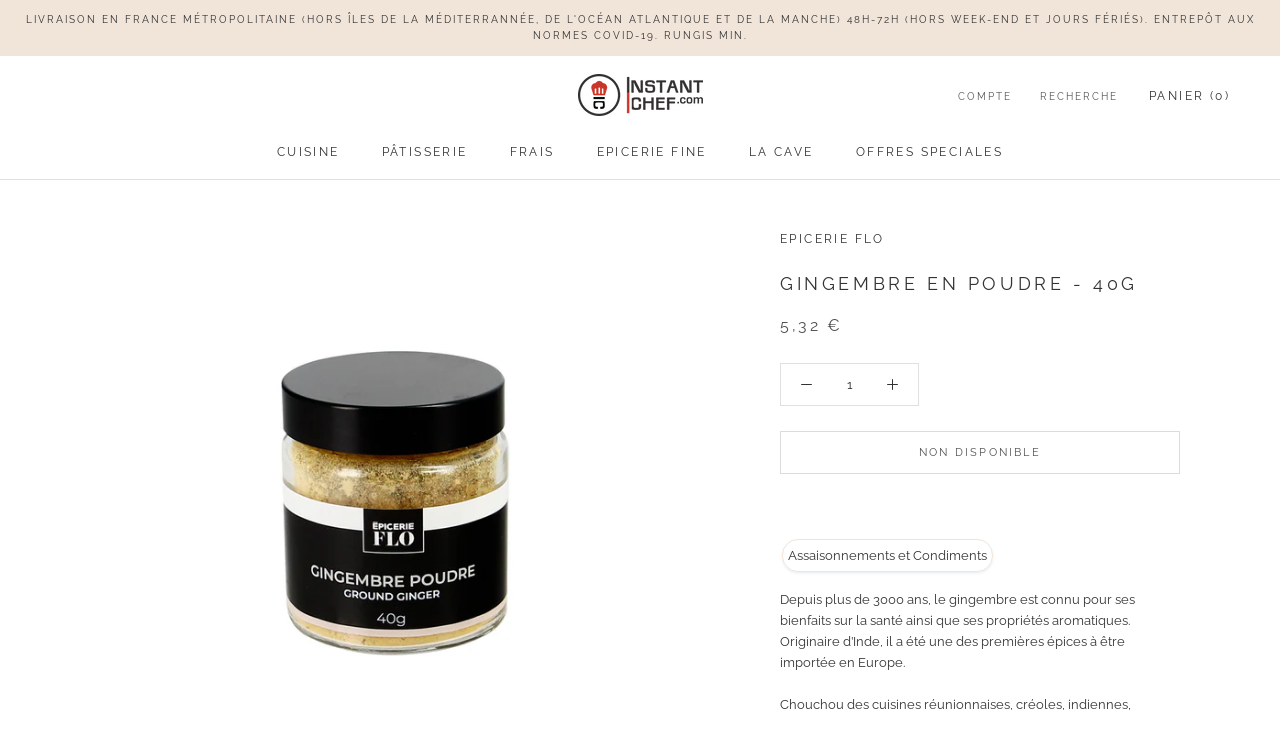

--- FILE ---
content_type: text/html; charset=utf-8
request_url: https://instantchef.com/products/gingembre-en-poudre-38g
body_size: 25017
content:
<!doctype html>

<html class="no-js" lang="fr">
  <head><script>GSXMLHttpRequest = XMLHttpRequest;</script>
    <meta charset="utf-8"> 
    <meta http-equiv="X-UA-Compatible" content="IE=edge,chrome=1">
    <meta name="viewport" content="width=device-width, initial-scale=1.0, height=device-height, minimum-scale=1.0, maximum-scale=1.0">
    <meta name="theme-color" content="">

    
<title>Gingembre en poudre - 40g&nbsp;|&nbsp;Instant Chef</title><meta name="description" content="Depuis plus de 3000 ans, le gingembre est connu pour ses bienfaits sur la santé ainsi que ses propriétés aromatiques. Originaire d’Inde, il a été une des premières épices à être importée en Europe.Chouchou des cuisines réunionnaises, créoles, indiennes, chinoises et de toute l’Asie, le gingembre est un ingrédient phare"><link rel="canonical" href="https://instantchef.com/products/gingembre-en-poudre-38g"><link rel="shortcut icon" href="//instantchef.com/cdn/shop/files/Logo_large_45277ee4-5900-4b95-a40c-4d1925ce24c0_96x.png?v=1613775218" type="image/png"><meta property="og:type" content="product">
  <meta property="og:title" content="Gingembre en poudre - 40g"><meta property="og:image" content="http://instantchef.com/cdn/shop/files/360035_1024x.jpg?v=1761226103">
    <meta property="og:image:secure_url" content="https://instantchef.com/cdn/shop/files/360035_1024x.jpg?v=1761226103"><meta property="og:image" content="http://instantchef.com/cdn/shop/files/360035-1_1024x.jpg?v=1761226106">
    <meta property="og:image:secure_url" content="https://instantchef.com/cdn/shop/files/360035-1_1024x.jpg?v=1761226106"><meta property="product:price:amount" content="5,32">
  <meta property="product:price:currency" content="EUR"><meta property="og:description" content="Depuis plus de 3000 ans, le gingembre est connu pour ses bienfaits sur la santé ainsi que ses propriétés aromatiques. Originaire d’Inde, il a été une des premières épices à être importée en Europe.Chouchou des cuisines réunionnaises, créoles, indiennes, chinoises et de toute l’Asie, le gingembre est un ingrédient phare"><meta property="og:url" content="https://instantchef.com/products/gingembre-en-poudre-38g">
<meta property="og:site_name" content="Instant Chef"><meta name="twitter:card" content="summary"><meta name="twitter:title" content="Gingembre en poudre - 40g">
  <meta name="twitter:description" content="Depuis plus de 3000 ans, le gingembre est connu pour ses bienfaits sur la santé ainsi que ses propriétés aromatiques. Originaire d’Inde, il a été une des premières épices à être importée en Europe.Chouchou des cuisines réunionnaises, créoles, indiennes, chinoises et de toute l’Asie, le gingembre est un ingrédient phare des mélanges d’épices.Le gingembre s’associera bien dans toutes vos préparations, viandes blanches et rouges, salades, bouillons, poissons, légumes, vinaigrettes, soupes.Dans vos préparations sucrées, le gingembre ira très bien avec les fruits, les fruits secs (figues et abricots) ainsi qu’avec le chocolat. Il est aussi utilisé pour parfumer le thé. ">
  <meta name="twitter:image" content="https://instantchef.com/cdn/shop/files/360035_600x600_crop_center.jpg?v=1761226103">

    <script>window.performance && window.performance.mark && window.performance.mark('shopify.content_for_header.start');</script><meta name="google-site-verification" content="mtXcNLmsKVHO1Sgdx4442OCtiWeezmAeeSflQhsVhuI">
<meta name="google-site-verification" content="D3uY0oWpdSrL0ehSqGpadPgE6AAhxZDgOsgYDaFT4K8">
<meta name="google-site-verification" content="qZRO8nB9poCRSbDvz1olbFYRC7RC3UpSLWDXFT1gk8I">
<meta id="shopify-digital-wallet" name="shopify-digital-wallet" content="/35404251269/digital_wallets/dialog">
<meta name="shopify-checkout-api-token" content="134aea2ba182e8db6d56fd5d1c384e74">
<link rel="alternate" type="application/json+oembed" href="https://instantchef.com/products/gingembre-en-poudre-38g.oembed">
<script async="async" src="/checkouts/internal/preloads.js?locale=fr-FR"></script>
<script id="apple-pay-shop-capabilities" type="application/json">{"shopId":35404251269,"countryCode":"FR","currencyCode":"EUR","merchantCapabilities":["supports3DS"],"merchantId":"gid:\/\/shopify\/Shop\/35404251269","merchantName":"Instant Chef","requiredBillingContactFields":["postalAddress","email","phone"],"requiredShippingContactFields":["postalAddress","email","phone"],"shippingType":"shipping","supportedNetworks":["visa","masterCard","amex"],"total":{"type":"pending","label":"Instant Chef","amount":"1.00"},"shopifyPaymentsEnabled":false,"supportsSubscriptions":false}</script>
<script id="shopify-features" type="application/json">{"accessToken":"134aea2ba182e8db6d56fd5d1c384e74","betas":["rich-media-storefront-analytics"],"domain":"instantchef.com","predictiveSearch":true,"shopId":35404251269,"locale":"fr"}</script>
<script>var Shopify = Shopify || {};
Shopify.shop = "instant-chef-medelys.myshopify.com";
Shopify.locale = "fr";
Shopify.currency = {"active":"EUR","rate":"1.0"};
Shopify.country = "FR";
Shopify.theme = {"name":"AAD 09-24-Epicerie Flo","id":125210984581,"schema_name":"Prestige","schema_version":"4.7.1","theme_store_id":855,"role":"main"};
Shopify.theme.handle = "null";
Shopify.theme.style = {"id":null,"handle":null};
Shopify.cdnHost = "instantchef.com/cdn";
Shopify.routes = Shopify.routes || {};
Shopify.routes.root = "/";</script>
<script type="module">!function(o){(o.Shopify=o.Shopify||{}).modules=!0}(window);</script>
<script>!function(o){function n(){var o=[];function n(){o.push(Array.prototype.slice.apply(arguments))}return n.q=o,n}var t=o.Shopify=o.Shopify||{};t.loadFeatures=n(),t.autoloadFeatures=n()}(window);</script>
<script id="shop-js-analytics" type="application/json">{"pageType":"product"}</script>
<script defer="defer" async type="module" src="//instantchef.com/cdn/shopifycloud/shop-js/modules/v2/client.init-shop-cart-sync_DyYWCJny.fr.esm.js"></script>
<script defer="defer" async type="module" src="//instantchef.com/cdn/shopifycloud/shop-js/modules/v2/chunk.common_BDBm0ZZC.esm.js"></script>
<script type="module">
  await import("//instantchef.com/cdn/shopifycloud/shop-js/modules/v2/client.init-shop-cart-sync_DyYWCJny.fr.esm.js");
await import("//instantchef.com/cdn/shopifycloud/shop-js/modules/v2/chunk.common_BDBm0ZZC.esm.js");

  window.Shopify.SignInWithShop?.initShopCartSync?.({"fedCMEnabled":true,"windoidEnabled":true});

</script>
<script>(function() {
  var isLoaded = false;
  function asyncLoad() {
    if (isLoaded) return;
    isLoaded = true;
    var urls = ["https:\/\/ecommplugins-scripts.trustpilot.com\/v2.1\/js\/header.min.js?settings=eyJrZXkiOiJEVmlJd0Y0QnFJVHd5Unh4In0=\u0026shop=instant-chef-medelys.myshopify.com","https:\/\/ecommplugins-trustboxsettings.trustpilot.com\/instant-chef-medelys.myshopify.com.js?settings=1586727851820\u0026shop=instant-chef-medelys.myshopify.com","https:\/\/motivate.shopapps.site\/motivator.php?shop=instant-chef-medelys.myshopify.com","https:\/\/cdn.nfcube.com\/instafeed-e0522fc622965d46e075845128980400.js?shop=instant-chef-medelys.myshopify.com"];
    for (var i = 0; i < urls.length; i++) {
      var s = document.createElement('script');
      s.type = 'text/javascript';
      s.async = true;
      s.src = urls[i];
      var x = document.getElementsByTagName('script')[0];
      x.parentNode.insertBefore(s, x);
    }
  };
  if(window.attachEvent) {
    window.attachEvent('onload', asyncLoad);
  } else {
    window.addEventListener('load', asyncLoad, false);
  }
})();</script>
<script id="__st">var __st={"a":35404251269,"offset":3600,"reqid":"318cba52-bb0e-4129-81ae-e797a4805d2f-1768865220","pageurl":"instantchef.com\/products\/gingembre-en-poudre-38g","u":"0a62d9662817","p":"product","rtyp":"product","rid":6836240121989};</script>
<script>window.ShopifyPaypalV4VisibilityTracking = true;</script>
<script id="captcha-bootstrap">!function(){'use strict';const t='contact',e='account',n='new_comment',o=[[t,t],['blogs',n],['comments',n],[t,'customer']],c=[[e,'customer_login'],[e,'guest_login'],[e,'recover_customer_password'],[e,'create_customer']],r=t=>t.map((([t,e])=>`form[action*='/${t}']:not([data-nocaptcha='true']) input[name='form_type'][value='${e}']`)).join(','),a=t=>()=>t?[...document.querySelectorAll(t)].map((t=>t.form)):[];function s(){const t=[...o],e=r(t);return a(e)}const i='password',u='form_key',d=['recaptcha-v3-token','g-recaptcha-response','h-captcha-response',i],f=()=>{try{return window.sessionStorage}catch{return}},m='__shopify_v',_=t=>t.elements[u];function p(t,e,n=!1){try{const o=window.sessionStorage,c=JSON.parse(o.getItem(e)),{data:r}=function(t){const{data:e,action:n}=t;return t[m]||n?{data:e,action:n}:{data:t,action:n}}(c);for(const[e,n]of Object.entries(r))t.elements[e]&&(t.elements[e].value=n);n&&o.removeItem(e)}catch(o){console.error('form repopulation failed',{error:o})}}const l='form_type',E='cptcha';function T(t){t.dataset[E]=!0}const w=window,h=w.document,L='Shopify',v='ce_forms',y='captcha';let A=!1;((t,e)=>{const n=(g='f06e6c50-85a8-45c8-87d0-21a2b65856fe',I='https://cdn.shopify.com/shopifycloud/storefront-forms-hcaptcha/ce_storefront_forms_captcha_hcaptcha.v1.5.2.iife.js',D={infoText:'Protégé par hCaptcha',privacyText:'Confidentialité',termsText:'Conditions'},(t,e,n)=>{const o=w[L][v],c=o.bindForm;if(c)return c(t,g,e,D).then(n);var r;o.q.push([[t,g,e,D],n]),r=I,A||(h.body.append(Object.assign(h.createElement('script'),{id:'captcha-provider',async:!0,src:r})),A=!0)});var g,I,D;w[L]=w[L]||{},w[L][v]=w[L][v]||{},w[L][v].q=[],w[L][y]=w[L][y]||{},w[L][y].protect=function(t,e){n(t,void 0,e),T(t)},Object.freeze(w[L][y]),function(t,e,n,w,h,L){const[v,y,A,g]=function(t,e,n){const i=e?o:[],u=t?c:[],d=[...i,...u],f=r(d),m=r(i),_=r(d.filter((([t,e])=>n.includes(e))));return[a(f),a(m),a(_),s()]}(w,h,L),I=t=>{const e=t.target;return e instanceof HTMLFormElement?e:e&&e.form},D=t=>v().includes(t);t.addEventListener('submit',(t=>{const e=I(t);if(!e)return;const n=D(e)&&!e.dataset.hcaptchaBound&&!e.dataset.recaptchaBound,o=_(e),c=g().includes(e)&&(!o||!o.value);(n||c)&&t.preventDefault(),c&&!n&&(function(t){try{if(!f())return;!function(t){const e=f();if(!e)return;const n=_(t);if(!n)return;const o=n.value;o&&e.removeItem(o)}(t);const e=Array.from(Array(32),(()=>Math.random().toString(36)[2])).join('');!function(t,e){_(t)||t.append(Object.assign(document.createElement('input'),{type:'hidden',name:u})),t.elements[u].value=e}(t,e),function(t,e){const n=f();if(!n)return;const o=[...t.querySelectorAll(`input[type='${i}']`)].map((({name:t})=>t)),c=[...d,...o],r={};for(const[a,s]of new FormData(t).entries())c.includes(a)||(r[a]=s);n.setItem(e,JSON.stringify({[m]:1,action:t.action,data:r}))}(t,e)}catch(e){console.error('failed to persist form',e)}}(e),e.submit())}));const S=(t,e)=>{t&&!t.dataset[E]&&(n(t,e.some((e=>e===t))),T(t))};for(const o of['focusin','change'])t.addEventListener(o,(t=>{const e=I(t);D(e)&&S(e,y())}));const B=e.get('form_key'),M=e.get(l),P=B&&M;t.addEventListener('DOMContentLoaded',(()=>{const t=y();if(P)for(const e of t)e.elements[l].value===M&&p(e,B);[...new Set([...A(),...v().filter((t=>'true'===t.dataset.shopifyCaptcha))])].forEach((e=>S(e,t)))}))}(h,new URLSearchParams(w.location.search),n,t,e,['guest_login'])})(!0,!0)}();</script>
<script integrity="sha256-4kQ18oKyAcykRKYeNunJcIwy7WH5gtpwJnB7kiuLZ1E=" data-source-attribution="shopify.loadfeatures" defer="defer" src="//instantchef.com/cdn/shopifycloud/storefront/assets/storefront/load_feature-a0a9edcb.js" crossorigin="anonymous"></script>
<script data-source-attribution="shopify.dynamic_checkout.dynamic.init">var Shopify=Shopify||{};Shopify.PaymentButton=Shopify.PaymentButton||{isStorefrontPortableWallets:!0,init:function(){window.Shopify.PaymentButton.init=function(){};var t=document.createElement("script");t.src="https://instantchef.com/cdn/shopifycloud/portable-wallets/latest/portable-wallets.fr.js",t.type="module",document.head.appendChild(t)}};
</script>
<script data-source-attribution="shopify.dynamic_checkout.buyer_consent">
  function portableWalletsHideBuyerConsent(e){var t=document.getElementById("shopify-buyer-consent"),n=document.getElementById("shopify-subscription-policy-button");t&&n&&(t.classList.add("hidden"),t.setAttribute("aria-hidden","true"),n.removeEventListener("click",e))}function portableWalletsShowBuyerConsent(e){var t=document.getElementById("shopify-buyer-consent"),n=document.getElementById("shopify-subscription-policy-button");t&&n&&(t.classList.remove("hidden"),t.removeAttribute("aria-hidden"),n.addEventListener("click",e))}window.Shopify?.PaymentButton&&(window.Shopify.PaymentButton.hideBuyerConsent=portableWalletsHideBuyerConsent,window.Shopify.PaymentButton.showBuyerConsent=portableWalletsShowBuyerConsent);
</script>
<script data-source-attribution="shopify.dynamic_checkout.cart.bootstrap">document.addEventListener("DOMContentLoaded",(function(){function t(){return document.querySelector("shopify-accelerated-checkout-cart, shopify-accelerated-checkout")}if(t())Shopify.PaymentButton.init();else{new MutationObserver((function(e,n){t()&&(Shopify.PaymentButton.init(),n.disconnect())})).observe(document.body,{childList:!0,subtree:!0})}}));
</script>
<link id="shopify-accelerated-checkout-styles" rel="stylesheet" media="screen" href="https://instantchef.com/cdn/shopifycloud/portable-wallets/latest/accelerated-checkout-backwards-compat.css" crossorigin="anonymous">
<style id="shopify-accelerated-checkout-cart">
        #shopify-buyer-consent {
  margin-top: 1em;
  display: inline-block;
  width: 100%;
}

#shopify-buyer-consent.hidden {
  display: none;
}

#shopify-subscription-policy-button {
  background: none;
  border: none;
  padding: 0;
  text-decoration: underline;
  font-size: inherit;
  cursor: pointer;
}

#shopify-subscription-policy-button::before {
  box-shadow: none;
}

      </style>

<script>window.performance && window.performance.mark && window.performance.mark('shopify.content_for_header.end');</script>

    <link rel="stylesheet" href="//instantchef.com/cdn/shop/t/86/assets/theme.scss.css?v=90634144377564851941757683300">
	<!-- THIS IS MY CUSTOM CSS -->
    <link href="//instantchef.com/cdn/shop/t/86/assets/theme-custom.css?v=153364490096570781821724912201" rel="stylesheet" type="text/css" media="all" />
    <!-- END NEW CODE  -->
    <script data-ad-client="ca-pub-5777293525192955" async src="https://pagead2.googlesyndication.com/pagead/js/adsbygoogle.js"></script>
    <script>
      // This allows to expose several variables to the global scope, to be used in scripts
      window.theme = {
        pageType: "product",
        moneyFormat: "{{amount_with_comma_separator}} €",
        moneyWithCurrencyFormat: "{{amount_with_comma_separator}} EUR",
        productImageSize: "square",
        searchMode: "product",
        showPageTransition: true,
        showElementStaggering: true,
        showImageZooming: false
      };

      window.routes = {
        rootUrl: "\/",
        cartUrl: "\/cart",
        cartAddUrl: "\/cart\/add",
        cartChangeUrl: "\/cart\/change",
        searchUrl: "\/search",
        productRecommendationsUrl: "\/recommendations\/products"
      };

      window.languages = {
        cartAddNote: "Ajouter une note",
        cartEditNote: "Editer la note",
        productImageLoadingError: "L\u0026#39;image n\u0026#39;a pas pu être chargée. Essayez de recharger la page.",
        productFormAddToCart: "Ajouter au panier",
        productFormUnavailable: "Indisponible",
        productFormSoldOut: "Non disponible",
        shippingEstimatorOneResult: "1 option disponible :",
        shippingEstimatorMoreResults: "{{count}} options disponibles :",
        shippingEstimatorNoResults: "Nous ne livrons pas à cette adresse."
      };

      window.lazySizesConfig = {
        loadHidden: false,
        hFac: 0.5,
        expFactor: 2,
        ricTimeout: 150,
        lazyClass: 'Image--lazyLoad',
        loadingClass: 'Image--lazyLoading',
        loadedClass: 'Image--lazyLoaded'
      };

      document.documentElement.className = document.documentElement.className.replace('no-js', 'js');
      document.documentElement.style.setProperty('--window-height', window.innerHeight + 'px');

      // We do a quick detection of some features (we could use Modernizr but for so little...)
      (function() {
        document.documentElement.className += ((window.CSS && window.CSS.supports('(position: sticky) or (position: -webkit-sticky)')) ? ' supports-sticky' : ' no-supports-sticky');
        document.documentElement.className += (window.matchMedia('(-moz-touch-enabled: 1), (hover: none)')).matches ? ' no-supports-hover' : ' supports-hover';
      }());
    </script>

    <script src="//instantchef.com/cdn/shop/t/86/assets/lazysizes.min.js?v=174358363404432586981724912201" async></script><script src="https://polyfill-fastly.net/v3/polyfill.min.js?unknown=polyfill&features=fetch,Element.prototype.closest,Element.prototype.remove,Element.prototype.classList,Array.prototype.includes,Array.prototype.fill,Object.assign,CustomEvent,IntersectionObserver,IntersectionObserverEntry,URL" defer></script>
    <script src="//instantchef.com/cdn/shop/t/86/assets/libs.min.js?v=26178543184394469741724912201" defer></script>
    <script src="//instantchef.com/cdn/shop/t/86/assets/theme.min.js?v=132605306085625001331724912201" defer></script>

    <script>
      (function () {
        window.onpageshow = function() {
          if (window.theme.showPageTransition) {
            var pageTransition = document.querySelector('.PageTransition');

            if (pageTransition) {
              pageTransition.style.visibility = 'visible';
              pageTransition.style.opacity = '0';
            }
          }

          // When the page is loaded from the cache, we have to reload the cart content
          document.documentElement.dispatchEvent(new CustomEvent('cart:refresh', {
            bubbles: true
          }));
        };
      })();
    </script>

    
  <script type="application/ld+json">
  {
    "@context": "http://schema.org",
    "@type": "Product",
    "offers": [{
          "@type": "Offer",
          "name": "Default Title",
          "availability":"https://schema.org/OutOfStock",
          "price": 5.32,
          "priceCurrency": "EUR",
          "priceValidUntil": "2026-01-30","sku": "360035","url": "/products/gingembre-en-poudre-38g/products/gingembre-en-poudre-38g?variant=40244864483461"
        }
],
    "brand": {
      "name": "Epicerie Flo"
    },
    "name": "Gingembre en poudre - 40g",
    "description": "Depuis plus de 3000 ans, le gingembre est connu pour ses bienfaits sur la santé ainsi que ses propriétés aromatiques. Originaire d’Inde, il a été une des premières épices à être importée en Europe.Chouchou des cuisines réunionnaises, créoles, indiennes, chinoises et de toute l’Asie, le gingembre est un ingrédient phare des mélanges d’épices.Le gingembre s’associera bien dans toutes vos préparations, viandes blanches et rouges, salades, bouillons, poissons, légumes, vinaigrettes, soupes.Dans vos préparations sucrées, le gingembre ira très bien avec les fruits, les fruits secs (figues et abricots) ainsi qu’avec le chocolat. Il est aussi utilisé pour parfumer le thé. ",
    "category": "Assaisonnements et Condiments",
    "url": "/products/gingembre-en-poudre-38g/products/gingembre-en-poudre-38g",
    "sku": "360035",
    "image": {
      "@type": "ImageObject",
      "url": "https://instantchef.com/cdn/shop/files/360035_1024x.jpg?v=1761226103",
      "image": "https://instantchef.com/cdn/shop/files/360035_1024x.jpg?v=1761226103",
      "name": "Gingembre en poudre - 40g",
      "width": "1024",
      "height": "1024"
    }
  }
  </script>



  <script type="application/ld+json">
  {
    "@context": "http://schema.org",
    "@type": "BreadcrumbList",
  "itemListElement": [{
      "@type": "ListItem",
      "position": 1,
      "name": "Translation missing: fr.general.breadcrumb.home",
      "item": "https://instantchef.com"
    },{
          "@type": "ListItem",
          "position": 2,
          "name": "Gingembre en poudre - 40g",
          "item": "https://instantchef.com/products/gingembre-en-poudre-38g"
        }]
  }
  </script>

  <div id="shopify-section-filter-menu-settings" class="shopify-section"><style type="text/css">
/*  Filter Menu Color and Image Section CSS */</style>
<link href="//instantchef.com/cdn/shop/t/86/assets/filter-menu.scss.css?v=74098115572860500601724912368" rel="stylesheet" type="text/css" media="all" />
<script src="//instantchef.com/cdn/shop/t/86/assets/filter-menu.js?v=162953565420282952561724912201" type="text/javascript"></script>





</div>
<script src="https://cdnjs.cloudflare.com/ajax/libs/jquery/3.3.1/jquery.min.js" integrity="sha256-FgpCb/KJQlLNfOu91ta32o/NMZxltwRo8QtmkMRdAu8=" crossorigin="anonymous"></script>
<!-- Pinterest script --><meta name="p:domain_verify" content="7bc0f8894c104af75a71fec7e37b9b8d"/><!-- End pinterest script -->
<link href="https://monorail-edge.shopifysvc.com" rel="dns-prefetch">
<script>(function(){if ("sendBeacon" in navigator && "performance" in window) {try {var session_token_from_headers = performance.getEntriesByType('navigation')[0].serverTiming.find(x => x.name == '_s').description;} catch {var session_token_from_headers = undefined;}var session_cookie_matches = document.cookie.match(/_shopify_s=([^;]*)/);var session_token_from_cookie = session_cookie_matches && session_cookie_matches.length === 2 ? session_cookie_matches[1] : "";var session_token = session_token_from_headers || session_token_from_cookie || "";function handle_abandonment_event(e) {var entries = performance.getEntries().filter(function(entry) {return /monorail-edge.shopifysvc.com/.test(entry.name);});if (!window.abandonment_tracked && entries.length === 0) {window.abandonment_tracked = true;var currentMs = Date.now();var navigation_start = performance.timing.navigationStart;var payload = {shop_id: 35404251269,url: window.location.href,navigation_start,duration: currentMs - navigation_start,session_token,page_type: "product"};window.navigator.sendBeacon("https://monorail-edge.shopifysvc.com/v1/produce", JSON.stringify({schema_id: "online_store_buyer_site_abandonment/1.1",payload: payload,metadata: {event_created_at_ms: currentMs,event_sent_at_ms: currentMs}}));}}window.addEventListener('pagehide', handle_abandonment_event);}}());</script>
<script id="web-pixels-manager-setup">(function e(e,d,r,n,o){if(void 0===o&&(o={}),!Boolean(null===(a=null===(i=window.Shopify)||void 0===i?void 0:i.analytics)||void 0===a?void 0:a.replayQueue)){var i,a;window.Shopify=window.Shopify||{};var t=window.Shopify;t.analytics=t.analytics||{};var s=t.analytics;s.replayQueue=[],s.publish=function(e,d,r){return s.replayQueue.push([e,d,r]),!0};try{self.performance.mark("wpm:start")}catch(e){}var l=function(){var e={modern:/Edge?\/(1{2}[4-9]|1[2-9]\d|[2-9]\d{2}|\d{4,})\.\d+(\.\d+|)|Firefox\/(1{2}[4-9]|1[2-9]\d|[2-9]\d{2}|\d{4,})\.\d+(\.\d+|)|Chrom(ium|e)\/(9{2}|\d{3,})\.\d+(\.\d+|)|(Maci|X1{2}).+ Version\/(15\.\d+|(1[6-9]|[2-9]\d|\d{3,})\.\d+)([,.]\d+|)( \(\w+\)|)( Mobile\/\w+|) Safari\/|Chrome.+OPR\/(9{2}|\d{3,})\.\d+\.\d+|(CPU[ +]OS|iPhone[ +]OS|CPU[ +]iPhone|CPU IPhone OS|CPU iPad OS)[ +]+(15[._]\d+|(1[6-9]|[2-9]\d|\d{3,})[._]\d+)([._]\d+|)|Android:?[ /-](13[3-9]|1[4-9]\d|[2-9]\d{2}|\d{4,})(\.\d+|)(\.\d+|)|Android.+Firefox\/(13[5-9]|1[4-9]\d|[2-9]\d{2}|\d{4,})\.\d+(\.\d+|)|Android.+Chrom(ium|e)\/(13[3-9]|1[4-9]\d|[2-9]\d{2}|\d{4,})\.\d+(\.\d+|)|SamsungBrowser\/([2-9]\d|\d{3,})\.\d+/,legacy:/Edge?\/(1[6-9]|[2-9]\d|\d{3,})\.\d+(\.\d+|)|Firefox\/(5[4-9]|[6-9]\d|\d{3,})\.\d+(\.\d+|)|Chrom(ium|e)\/(5[1-9]|[6-9]\d|\d{3,})\.\d+(\.\d+|)([\d.]+$|.*Safari\/(?![\d.]+ Edge\/[\d.]+$))|(Maci|X1{2}).+ Version\/(10\.\d+|(1[1-9]|[2-9]\d|\d{3,})\.\d+)([,.]\d+|)( \(\w+\)|)( Mobile\/\w+|) Safari\/|Chrome.+OPR\/(3[89]|[4-9]\d|\d{3,})\.\d+\.\d+|(CPU[ +]OS|iPhone[ +]OS|CPU[ +]iPhone|CPU IPhone OS|CPU iPad OS)[ +]+(10[._]\d+|(1[1-9]|[2-9]\d|\d{3,})[._]\d+)([._]\d+|)|Android:?[ /-](13[3-9]|1[4-9]\d|[2-9]\d{2}|\d{4,})(\.\d+|)(\.\d+|)|Mobile Safari.+OPR\/([89]\d|\d{3,})\.\d+\.\d+|Android.+Firefox\/(13[5-9]|1[4-9]\d|[2-9]\d{2}|\d{4,})\.\d+(\.\d+|)|Android.+Chrom(ium|e)\/(13[3-9]|1[4-9]\d|[2-9]\d{2}|\d{4,})\.\d+(\.\d+|)|Android.+(UC? ?Browser|UCWEB|U3)[ /]?(15\.([5-9]|\d{2,})|(1[6-9]|[2-9]\d|\d{3,})\.\d+)\.\d+|SamsungBrowser\/(5\.\d+|([6-9]|\d{2,})\.\d+)|Android.+MQ{2}Browser\/(14(\.(9|\d{2,})|)|(1[5-9]|[2-9]\d|\d{3,})(\.\d+|))(\.\d+|)|K[Aa][Ii]OS\/(3\.\d+|([4-9]|\d{2,})\.\d+)(\.\d+|)/},d=e.modern,r=e.legacy,n=navigator.userAgent;return n.match(d)?"modern":n.match(r)?"legacy":"unknown"}(),u="modern"===l?"modern":"legacy",c=(null!=n?n:{modern:"",legacy:""})[u],f=function(e){return[e.baseUrl,"/wpm","/b",e.hashVersion,"modern"===e.buildTarget?"m":"l",".js"].join("")}({baseUrl:d,hashVersion:r,buildTarget:u}),m=function(e){var d=e.version,r=e.bundleTarget,n=e.surface,o=e.pageUrl,i=e.monorailEndpoint;return{emit:function(e){var a=e.status,t=e.errorMsg,s=(new Date).getTime(),l=JSON.stringify({metadata:{event_sent_at_ms:s},events:[{schema_id:"web_pixels_manager_load/3.1",payload:{version:d,bundle_target:r,page_url:o,status:a,surface:n,error_msg:t},metadata:{event_created_at_ms:s}}]});if(!i)return console&&console.warn&&console.warn("[Web Pixels Manager] No Monorail endpoint provided, skipping logging."),!1;try{return self.navigator.sendBeacon.bind(self.navigator)(i,l)}catch(e){}var u=new XMLHttpRequest;try{return u.open("POST",i,!0),u.setRequestHeader("Content-Type","text/plain"),u.send(l),!0}catch(e){return console&&console.warn&&console.warn("[Web Pixels Manager] Got an unhandled error while logging to Monorail."),!1}}}}({version:r,bundleTarget:l,surface:e.surface,pageUrl:self.location.href,monorailEndpoint:e.monorailEndpoint});try{o.browserTarget=l,function(e){var d=e.src,r=e.async,n=void 0===r||r,o=e.onload,i=e.onerror,a=e.sri,t=e.scriptDataAttributes,s=void 0===t?{}:t,l=document.createElement("script"),u=document.querySelector("head"),c=document.querySelector("body");if(l.async=n,l.src=d,a&&(l.integrity=a,l.crossOrigin="anonymous"),s)for(var f in s)if(Object.prototype.hasOwnProperty.call(s,f))try{l.dataset[f]=s[f]}catch(e){}if(o&&l.addEventListener("load",o),i&&l.addEventListener("error",i),u)u.appendChild(l);else{if(!c)throw new Error("Did not find a head or body element to append the script");c.appendChild(l)}}({src:f,async:!0,onload:function(){if(!function(){var e,d;return Boolean(null===(d=null===(e=window.Shopify)||void 0===e?void 0:e.analytics)||void 0===d?void 0:d.initialized)}()){var d=window.webPixelsManager.init(e)||void 0;if(d){var r=window.Shopify.analytics;r.replayQueue.forEach((function(e){var r=e[0],n=e[1],o=e[2];d.publishCustomEvent(r,n,o)})),r.replayQueue=[],r.publish=d.publishCustomEvent,r.visitor=d.visitor,r.initialized=!0}}},onerror:function(){return m.emit({status:"failed",errorMsg:"".concat(f," has failed to load")})},sri:function(e){var d=/^sha384-[A-Za-z0-9+/=]+$/;return"string"==typeof e&&d.test(e)}(c)?c:"",scriptDataAttributes:o}),m.emit({status:"loading"})}catch(e){m.emit({status:"failed",errorMsg:(null==e?void 0:e.message)||"Unknown error"})}}})({shopId: 35404251269,storefrontBaseUrl: "https://instantchef.com",extensionsBaseUrl: "https://extensions.shopifycdn.com/cdn/shopifycloud/web-pixels-manager",monorailEndpoint: "https://monorail-edge.shopifysvc.com/unstable/produce_batch",surface: "storefront-renderer",enabledBetaFlags: ["2dca8a86"],webPixelsConfigList: [{"id":"278364293","configuration":"{\"config\":\"{\\\"pixel_id\\\":\\\"AW-652243078\\\",\\\"target_country\\\":\\\"FR\\\",\\\"gtag_events\\\":[{\\\"type\\\":\\\"page_view\\\",\\\"action_label\\\":\\\"AW-652243078\\\/zShqCIXRmM0BEIbhgbcC\\\"},{\\\"type\\\":\\\"purchase\\\",\\\"action_label\\\":\\\"AW-652243078\\\/ARH6CIjRmM0BEIbhgbcC\\\"},{\\\"type\\\":\\\"view_item\\\",\\\"action_label\\\":\\\"AW-652243078\\\/wt0sCIHWmM0BEIbhgbcC\\\"},{\\\"type\\\":\\\"add_to_cart\\\",\\\"action_label\\\":\\\"AW-652243078\\\/Q5nnCITWmM0BEIbhgbcC\\\"},{\\\"type\\\":\\\"begin_checkout\\\",\\\"action_label\\\":\\\"AW-652243078\\\/3amACIfWmM0BEIbhgbcC\\\"},{\\\"type\\\":\\\"search\\\",\\\"action_label\\\":\\\"AW-652243078\\\/yn4lCIrWmM0BEIbhgbcC\\\"},{\\\"type\\\":\\\"add_payment_info\\\",\\\"action_label\\\":\\\"AW-652243078\\\/ZNP0CI3WmM0BEIbhgbcC\\\"}],\\\"enable_monitoring_mode\\\":false}\"}","eventPayloadVersion":"v1","runtimeContext":"OPEN","scriptVersion":"b2a88bafab3e21179ed38636efcd8a93","type":"APP","apiClientId":1780363,"privacyPurposes":[],"dataSharingAdjustments":{"protectedCustomerApprovalScopes":["read_customer_address","read_customer_email","read_customer_name","read_customer_personal_data","read_customer_phone"]}},{"id":"51871877","eventPayloadVersion":"v1","runtimeContext":"LAX","scriptVersion":"1","type":"CUSTOM","privacyPurposes":["ANALYTICS"],"name":"Google Analytics tag (migrated)"},{"id":"shopify-app-pixel","configuration":"{}","eventPayloadVersion":"v1","runtimeContext":"STRICT","scriptVersion":"0450","apiClientId":"shopify-pixel","type":"APP","privacyPurposes":["ANALYTICS","MARKETING"]},{"id":"shopify-custom-pixel","eventPayloadVersion":"v1","runtimeContext":"LAX","scriptVersion":"0450","apiClientId":"shopify-pixel","type":"CUSTOM","privacyPurposes":["ANALYTICS","MARKETING"]}],isMerchantRequest: false,initData: {"shop":{"name":"Instant Chef","paymentSettings":{"currencyCode":"EUR"},"myshopifyDomain":"instant-chef-medelys.myshopify.com","countryCode":"FR","storefrontUrl":"https:\/\/instantchef.com"},"customer":null,"cart":null,"checkout":null,"productVariants":[{"price":{"amount":5.32,"currencyCode":"EUR"},"product":{"title":"Gingembre en poudre - 40g","vendor":"Epicerie Flo","id":"6836240121989","untranslatedTitle":"Gingembre en poudre - 40g","url":"\/products\/gingembre-en-poudre-38g","type":"Assaisonnements et Condiments"},"id":"40244864483461","image":{"src":"\/\/instantchef.com\/cdn\/shop\/files\/360035.jpg?v=1761226103"},"sku":"360035","title":"Default Title","untranslatedTitle":"Default Title"}],"purchasingCompany":null},},"https://instantchef.com/cdn","fcfee988w5aeb613cpc8e4bc33m6693e112",{"modern":"","legacy":""},{"shopId":"35404251269","storefrontBaseUrl":"https:\/\/instantchef.com","extensionBaseUrl":"https:\/\/extensions.shopifycdn.com\/cdn\/shopifycloud\/web-pixels-manager","surface":"storefront-renderer","enabledBetaFlags":"[\"2dca8a86\"]","isMerchantRequest":"false","hashVersion":"fcfee988w5aeb613cpc8e4bc33m6693e112","publish":"custom","events":"[[\"page_viewed\",{}],[\"product_viewed\",{\"productVariant\":{\"price\":{\"amount\":5.32,\"currencyCode\":\"EUR\"},\"product\":{\"title\":\"Gingembre en poudre - 40g\",\"vendor\":\"Epicerie Flo\",\"id\":\"6836240121989\",\"untranslatedTitle\":\"Gingembre en poudre - 40g\",\"url\":\"\/products\/gingembre-en-poudre-38g\",\"type\":\"Assaisonnements et Condiments\"},\"id\":\"40244864483461\",\"image\":{\"src\":\"\/\/instantchef.com\/cdn\/shop\/files\/360035.jpg?v=1761226103\"},\"sku\":\"360035\",\"title\":\"Default Title\",\"untranslatedTitle\":\"Default Title\"}}]]"});</script><script>
  window.ShopifyAnalytics = window.ShopifyAnalytics || {};
  window.ShopifyAnalytics.meta = window.ShopifyAnalytics.meta || {};
  window.ShopifyAnalytics.meta.currency = 'EUR';
  var meta = {"product":{"id":6836240121989,"gid":"gid:\/\/shopify\/Product\/6836240121989","vendor":"Epicerie Flo","type":"Assaisonnements et Condiments","handle":"gingembre-en-poudre-38g","variants":[{"id":40244864483461,"price":532,"name":"Gingembre en poudre - 40g","public_title":null,"sku":"360035"}],"remote":false},"page":{"pageType":"product","resourceType":"product","resourceId":6836240121989,"requestId":"318cba52-bb0e-4129-81ae-e797a4805d2f-1768865220"}};
  for (var attr in meta) {
    window.ShopifyAnalytics.meta[attr] = meta[attr];
  }
</script>
<script class="analytics">
  (function () {
    var customDocumentWrite = function(content) {
      var jquery = null;

      if (window.jQuery) {
        jquery = window.jQuery;
      } else if (window.Checkout && window.Checkout.$) {
        jquery = window.Checkout.$;
      }

      if (jquery) {
        jquery('body').append(content);
      }
    };

    var hasLoggedConversion = function(token) {
      if (token) {
        return document.cookie.indexOf('loggedConversion=' + token) !== -1;
      }
      return false;
    }

    var setCookieIfConversion = function(token) {
      if (token) {
        var twoMonthsFromNow = new Date(Date.now());
        twoMonthsFromNow.setMonth(twoMonthsFromNow.getMonth() + 2);

        document.cookie = 'loggedConversion=' + token + '; expires=' + twoMonthsFromNow;
      }
    }

    var trekkie = window.ShopifyAnalytics.lib = window.trekkie = window.trekkie || [];
    if (trekkie.integrations) {
      return;
    }
    trekkie.methods = [
      'identify',
      'page',
      'ready',
      'track',
      'trackForm',
      'trackLink'
    ];
    trekkie.factory = function(method) {
      return function() {
        var args = Array.prototype.slice.call(arguments);
        args.unshift(method);
        trekkie.push(args);
        return trekkie;
      };
    };
    for (var i = 0; i < trekkie.methods.length; i++) {
      var key = trekkie.methods[i];
      trekkie[key] = trekkie.factory(key);
    }
    trekkie.load = function(config) {
      trekkie.config = config || {};
      trekkie.config.initialDocumentCookie = document.cookie;
      var first = document.getElementsByTagName('script')[0];
      var script = document.createElement('script');
      script.type = 'text/javascript';
      script.onerror = function(e) {
        var scriptFallback = document.createElement('script');
        scriptFallback.type = 'text/javascript';
        scriptFallback.onerror = function(error) {
                var Monorail = {
      produce: function produce(monorailDomain, schemaId, payload) {
        var currentMs = new Date().getTime();
        var event = {
          schema_id: schemaId,
          payload: payload,
          metadata: {
            event_created_at_ms: currentMs,
            event_sent_at_ms: currentMs
          }
        };
        return Monorail.sendRequest("https://" + monorailDomain + "/v1/produce", JSON.stringify(event));
      },
      sendRequest: function sendRequest(endpointUrl, payload) {
        // Try the sendBeacon API
        if (window && window.navigator && typeof window.navigator.sendBeacon === 'function' && typeof window.Blob === 'function' && !Monorail.isIos12()) {
          var blobData = new window.Blob([payload], {
            type: 'text/plain'
          });

          if (window.navigator.sendBeacon(endpointUrl, blobData)) {
            return true;
          } // sendBeacon was not successful

        } // XHR beacon

        var xhr = new XMLHttpRequest();

        try {
          xhr.open('POST', endpointUrl);
          xhr.setRequestHeader('Content-Type', 'text/plain');
          xhr.send(payload);
        } catch (e) {
          console.log(e);
        }

        return false;
      },
      isIos12: function isIos12() {
        return window.navigator.userAgent.lastIndexOf('iPhone; CPU iPhone OS 12_') !== -1 || window.navigator.userAgent.lastIndexOf('iPad; CPU OS 12_') !== -1;
      }
    };
    Monorail.produce('monorail-edge.shopifysvc.com',
      'trekkie_storefront_load_errors/1.1',
      {shop_id: 35404251269,
      theme_id: 125210984581,
      app_name: "storefront",
      context_url: window.location.href,
      source_url: "//instantchef.com/cdn/s/trekkie.storefront.cd680fe47e6c39ca5d5df5f0a32d569bc48c0f27.min.js"});

        };
        scriptFallback.async = true;
        scriptFallback.src = '//instantchef.com/cdn/s/trekkie.storefront.cd680fe47e6c39ca5d5df5f0a32d569bc48c0f27.min.js';
        first.parentNode.insertBefore(scriptFallback, first);
      };
      script.async = true;
      script.src = '//instantchef.com/cdn/s/trekkie.storefront.cd680fe47e6c39ca5d5df5f0a32d569bc48c0f27.min.js';
      first.parentNode.insertBefore(script, first);
    };
    trekkie.load(
      {"Trekkie":{"appName":"storefront","development":false,"defaultAttributes":{"shopId":35404251269,"isMerchantRequest":null,"themeId":125210984581,"themeCityHash":"1448145443802622997","contentLanguage":"fr","currency":"EUR","eventMetadataId":"d18a78bd-ba0a-4432-9cf5-d0639e70bd4a"},"isServerSideCookieWritingEnabled":true,"monorailRegion":"shop_domain","enabledBetaFlags":["65f19447"]},"Session Attribution":{},"S2S":{"facebookCapiEnabled":false,"source":"trekkie-storefront-renderer","apiClientId":580111}}
    );

    var loaded = false;
    trekkie.ready(function() {
      if (loaded) return;
      loaded = true;

      window.ShopifyAnalytics.lib = window.trekkie;

      var originalDocumentWrite = document.write;
      document.write = customDocumentWrite;
      try { window.ShopifyAnalytics.merchantGoogleAnalytics.call(this); } catch(error) {};
      document.write = originalDocumentWrite;

      window.ShopifyAnalytics.lib.page(null,{"pageType":"product","resourceType":"product","resourceId":6836240121989,"requestId":"318cba52-bb0e-4129-81ae-e797a4805d2f-1768865220","shopifyEmitted":true});

      var match = window.location.pathname.match(/checkouts\/(.+)\/(thank_you|post_purchase)/)
      var token = match? match[1]: undefined;
      if (!hasLoggedConversion(token)) {
        setCookieIfConversion(token);
        window.ShopifyAnalytics.lib.track("Viewed Product",{"currency":"EUR","variantId":40244864483461,"productId":6836240121989,"productGid":"gid:\/\/shopify\/Product\/6836240121989","name":"Gingembre en poudre - 40g","price":"5.32","sku":"360035","brand":"Epicerie Flo","variant":null,"category":"Assaisonnements et Condiments","nonInteraction":true,"remote":false},undefined,undefined,{"shopifyEmitted":true});
      window.ShopifyAnalytics.lib.track("monorail:\/\/trekkie_storefront_viewed_product\/1.1",{"currency":"EUR","variantId":40244864483461,"productId":6836240121989,"productGid":"gid:\/\/shopify\/Product\/6836240121989","name":"Gingembre en poudre - 40g","price":"5.32","sku":"360035","brand":"Epicerie Flo","variant":null,"category":"Assaisonnements et Condiments","nonInteraction":true,"remote":false,"referer":"https:\/\/instantchef.com\/products\/gingembre-en-poudre-38g"});
      }
    });


        var eventsListenerScript = document.createElement('script');
        eventsListenerScript.async = true;
        eventsListenerScript.src = "//instantchef.com/cdn/shopifycloud/storefront/assets/shop_events_listener-3da45d37.js";
        document.getElementsByTagName('head')[0].appendChild(eventsListenerScript);

})();</script>
  <script>
  if (!window.ga || (window.ga && typeof window.ga !== 'function')) {
    window.ga = function ga() {
      (window.ga.q = window.ga.q || []).push(arguments);
      if (window.Shopify && window.Shopify.analytics && typeof window.Shopify.analytics.publish === 'function') {
        window.Shopify.analytics.publish("ga_stub_called", {}, {sendTo: "google_osp_migration"});
      }
      console.error("Shopify's Google Analytics stub called with:", Array.from(arguments), "\nSee https://help.shopify.com/manual/promoting-marketing/pixels/pixel-migration#google for more information.");
    };
    if (window.Shopify && window.Shopify.analytics && typeof window.Shopify.analytics.publish === 'function') {
      window.Shopify.analytics.publish("ga_stub_initialized", {}, {sendTo: "google_osp_migration"});
    }
  }
</script>
<script
  defer
  src="https://instantchef.com/cdn/shopifycloud/perf-kit/shopify-perf-kit-3.0.4.min.js"
  data-application="storefront-renderer"
  data-shop-id="35404251269"
  data-render-region="gcp-us-central1"
  data-page-type="product"
  data-theme-instance-id="125210984581"
  data-theme-name="Prestige"
  data-theme-version="4.7.1"
  data-monorail-region="shop_domain"
  data-resource-timing-sampling-rate="10"
  data-shs="true"
  data-shs-beacon="true"
  data-shs-export-with-fetch="true"
  data-shs-logs-sample-rate="1"
  data-shs-beacon-endpoint="https://instantchef.com/api/collect"
></script>
</head>
  <body class="prestige--v4  template-product">
    <a class="PageSkipLink u-visually-hidden" href="#main">Aller au contenu</a>
    <span class="LoadingBar"></span>
    <div class="PageOverlay"></div>
    <div class="PageTransition"></div>

    <div id="shopify-section-popup" class="shopify-section"></div>
    <div id="shopify-section-sidebar-menu" class="shopify-section"><section id="sidebar-menu" class="SidebarMenu Drawer Drawer--small Drawer--fromLeft" aria-hidden="true" data-section-id="sidebar-menu" data-section-type="sidebar-menu">
    <header class="Drawer__Header" data-drawer-animated-left>
      <button class="Drawer__Close Icon-Wrapper--clickable" data-action="close-drawer" data-drawer-id="sidebar-menu" aria-label="Fermer la navigation"><svg class="Icon Icon--close" role="presentation" viewBox="0 0 16 14">
      <path d="M15 0L1 14m14 0L1 0" stroke="currentColor" fill="none" fill-rule="evenodd"></path>
    </svg></button>
    </header>

    <div class="Drawer__Content">
      <div class="Drawer__Main" data-drawer-animated-left data-scrollable>
        <div class="Drawer__Container">
          <nav class="SidebarMenu__Nav SidebarMenu__Nav--primary" aria-label="Navigation latérale"><div class="Collapsible"><button class="Collapsible__Button Heading u-h6" data-action="toggle-collapsible" aria-expanded="false">Cuisine<span class="Collapsible__Plus"></span>
                  </button>

                  <div class="Collapsible__Inner">
                    <div class="Collapsible__Content"><div class="Collapsible"><button class="Collapsible__Button Heading Text--subdued Link--primary u-h7" data-action="toggle-collapsible" aria-expanded="false">Assaisonnements et Condiments<span class="Collapsible__Plus"></span>
                            </button>

                            <div class="Collapsible__Inner">
                              <div class="Collapsible__Content">
                                <ul class="Linklist Linklist--bordered Linklist--spacingLoose"><li class="Linklist__Item">
                                      <a href="/collections/ss-famille_epices" class="Text--subdued Link Link--primary">Epices</a>
                                    </li><li class="Linklist__Item">
                                      <a href="/collections/ss-famille_aromates-et-sels" class="Text--subdued Link Link--primary">Aromates et Sels</a>
                                    </li><li class="Linklist__Item">
                                      <a href="/collections/ss-famille_condiments-et-sauces" class="Text--subdued Link Link--primary">Condiments et sauces</a>
                                    </li></ul>
                              </div>
                            </div></div><div class="Collapsible"><button class="Collapsible__Button Heading Text--subdued Link--primary u-h7" data-action="toggle-collapsible" aria-expanded="false">Huiles et vinaigres<span class="Collapsible__Plus"></span>
                            </button>

                            <div class="Collapsible__Inner">
                              <div class="Collapsible__Content">
                                <ul class="Linklist Linklist--bordered Linklist--spacingLoose"><li class="Linklist__Item">
                                      <a href="/collections/ss-famille_huiles" class="Text--subdued Link Link--primary">Huiles</a>
                                    </li><li class="Linklist__Item">
                                      <a href="/collections/ss-famille_cremes-et-vinaigres" class="Text--subdued Link Link--primary">Crèmes et vinaigres</a>
                                    </li></ul>
                              </div>
                            </div></div><div class="Collapsible"><button class="Collapsible__Button Heading Text--subdued Link--primary u-h7" data-action="toggle-collapsible" aria-expanded="false">Aides culinaires cuisine<span class="Collapsible__Plus"></span>
                            </button>

                            <div class="Collapsible__Inner">
                              <div class="Collapsible__Content">
                                <ul class="Linklist Linklist--bordered Linklist--spacingLoose"><li class="Linklist__Item">
                                      <a href="/collections/famille_aides-culinaires-cuisine" class="Text--subdued Link Link--primary">Aides culinaires cuisine</a>
                                    </li></ul>
                              </div>
                            </div></div><div class="Collapsible"><button class="Collapsible__Button Heading Text--subdued Link--primary u-h7" data-action="toggle-collapsible" aria-expanded="false">Légumes et féculents<span class="Collapsible__Plus"></span>
                            </button>

                            <div class="Collapsible__Inner">
                              <div class="Collapsible__Content">
                                <ul class="Linklist Linklist--bordered Linklist--spacingLoose"><li class="Linklist__Item">
                                      <a href="/collections/ss-famille_legumes-et-olives" class="Text--subdued Link Link--primary">Légumes et olives</a>
                                    </li><li class="Linklist__Item">
                                      <a href="/collections/ss-famille_feculents" class="Text--subdued Link Link--primary">Féculents</a>
                                    </li></ul>
                              </div>
                            </div></div><div class="Collapsible"><button class="Collapsible__Button Heading Text--subdued Link--primary u-h7" data-action="toggle-collapsible" aria-expanded="false">Truffes et champignons<span class="Collapsible__Plus"></span>
                            </button>

                            <div class="Collapsible__Inner">
                              <div class="Collapsible__Content">
                                <ul class="Linklist Linklist--bordered Linklist--spacingLoose"><li class="Linklist__Item">
                                      <a href="/collections/ss-famille_truffes" class="Text--subdued Link Link--primary">Truffes</a>
                                    </li><li class="Linklist__Item">
                                      <a href="/collections/ss-famille_champignons" class="Text--subdued Link Link--primary">Champignons</a>
                                    </li></ul>
                              </div>
                            </div></div><div class="Collapsible"><button class="Collapsible__Button Heading Text--subdued Link--primary u-h7" data-action="toggle-collapsible" aria-expanded="false">Végétal<span class="Collapsible__Plus"></span>
                            </button>

                            <div class="Collapsible__Inner">
                              <div class="Collapsible__Content">
                                <ul class="Linklist Linklist--bordered Linklist--spacingLoose"><li class="Linklist__Item">
                                      <a href="/collections/famille_vegetal" class="Text--subdued Link Link--primary">Végétal</a>
                                    </li></ul>
                              </div>
                            </div></div></div>
                  </div></div><div class="Collapsible"><button class="Collapsible__Button Heading u-h6" data-action="toggle-collapsible" aria-expanded="false">Pâtisserie<span class="Collapsible__Plus"></span>
                  </button>

                  <div class="Collapsible__Inner">
                    <div class="Collapsible__Content"><div class="Collapsible"><button class="Collapsible__Button Heading Text--subdued Link--primary u-h7" data-action="toggle-collapsible" aria-expanded="false">Ingrédients pâtisserie<span class="Collapsible__Plus"></span>
                            </button>

                            <div class="Collapsible__Inner">
                              <div class="Collapsible__Content">
                                <ul class="Linklist Linklist--bordered Linklist--spacingLoose"><li class="Linklist__Item">
                                      <a href="/collections/ss-famille_chocolats-de-couverture" class="Text--subdued Link Link--primary">Chocolats de couverture</a>
                                    </li><li class="Linklist__Item">
                                      <a href="/collections/ss-famille_aides-culinaires" class="Text--subdued Link Link--primary">Aides culinaires</a>
                                    </li></ul>
                              </div>
                            </div></div><div class="Collapsible"><button class="Collapsible__Button Heading Text--subdued Link--primary u-h7" data-action="toggle-collapsible" aria-expanded="false">Fruits patisserie<span class="Collapsible__Plus"></span>
                            </button>

                            <div class="Collapsible__Inner">
                              <div class="Collapsible__Content">
                                <ul class="Linklist Linklist--bordered Linklist--spacingLoose"><li class="Linklist__Item">
                                      <a href="/collections/famille_fruits-patisserie" class="Text--subdued Link Link--primary">Fruits patisserie</a>
                                    </li></ul>
                              </div>
                            </div></div><div class="Collapsible"><button class="Collapsible__Button Heading Text--subdued Link--primary u-h7" data-action="toggle-collapsible" aria-expanded="false">Vanille<span class="Collapsible__Plus"></span>
                            </button>

                            <div class="Collapsible__Inner">
                              <div class="Collapsible__Content">
                                <ul class="Linklist Linklist--bordered Linklist--spacingLoose"><li class="Linklist__Item">
                                      <a href="/collections/ss-famille_vanille" class="Text--subdued Link Link--primary">Vanille</a>
                                    </li></ul>
                              </div>
                            </div></div><div class="Collapsible"><button class="Collapsible__Button Heading Text--subdued Link--primary u-h7" data-action="toggle-collapsible" aria-expanded="false">Ingrédients de base<span class="Collapsible__Plus"></span>
                            </button>

                            <div class="Collapsible__Inner">
                              <div class="Collapsible__Content">
                                <ul class="Linklist Linklist--bordered Linklist--spacingLoose"><li class="Linklist__Item">
                                      <a href="/collections/ss-famille_ingredients" class="Text--subdued Link Link--primary">Ingrédients</a>
                                    </li></ul>
                              </div>
                            </div></div></div>
                  </div></div><div class="Collapsible"><button class="Collapsible__Button Heading u-h6" data-action="toggle-collapsible" aria-expanded="false">Frais<span class="Collapsible__Plus"></span>
                  </button>

                  <div class="Collapsible__Inner">
                    <div class="Collapsible__Content"><div class="Collapsible"><button class="Collapsible__Button Heading Text--subdued Link--primary u-h7" data-action="toggle-collapsible" aria-expanded="false">Salaisons maritimes<span class="Collapsible__Plus"></span>
                            </button>

                            <div class="Collapsible__Inner">
                              <div class="Collapsible__Content">
                                <ul class="Linklist Linklist--bordered Linklist--spacingLoose"><li class="Linklist__Item">
                                      <a href="/collections/ss-famille_salaisons-maritimes" class="Text--subdued Link Link--primary">Salaisons maritimes</a>
                                    </li><li class="Linklist__Item">
                                      <a href="/collections/ss-famille_caviars" class="Text--subdued Link Link--primary">Caviars</a>
                                    </li></ul>
                              </div>
                            </div></div><div class="Collapsible"><button class="Collapsible__Button Heading Text--subdued Link--primary u-h7" data-action="toggle-collapsible" aria-expanded="false">Charcuterie et foie gras<span class="Collapsible__Plus"></span>
                            </button>

                            <div class="Collapsible__Inner">
                              <div class="Collapsible__Content">
                                <ul class="Linklist Linklist--bordered Linklist--spacingLoose"><li class="Linklist__Item">
                                      <a href="/collections/ss-famille_charcuterie" class="Text--subdued Link Link--primary">Charcuterie</a>
                                    </li><li class="Linklist__Item">
                                      <a href="/collections/ss-famille_specialites-traiteur" class="Text--subdued Link Link--primary">Spécialités traiteur</a>
                                    </li><li class="Linklist__Item">
                                      <a href="/collections/ss-famille_foie-gras" class="Text--subdued Link Link--primary">Foie gras</a>
                                    </li></ul>
                              </div>
                            </div></div><div class="Collapsible"><button class="Collapsible__Button Heading Text--subdued Link--primary u-h7" data-action="toggle-collapsible" aria-expanded="false">Accompagnement et aides culinaires<span class="Collapsible__Plus"></span>
                            </button>

                            <div class="Collapsible__Inner">
                              <div class="Collapsible__Content">
                                <ul class="Linklist Linklist--bordered Linklist--spacingLoose"><li class="Linklist__Item">
                                      <a href="/collections/ss-famille_accompagnement" class="Text--subdued Link Link--primary">Accompagnement</a>
                                    </li></ul>
                              </div>
                            </div></div><div class="Collapsible"><button class="Collapsible__Button Heading Text--subdued Link--primary u-h7" data-action="toggle-collapsible" aria-expanded="false">Fruits et légumes<span class="Collapsible__Plus"></span>
                            </button>

                            <div class="Collapsible__Inner">
                              <div class="Collapsible__Content">
                                <ul class="Linklist Linklist--bordered Linklist--spacingLoose"><li class="Linklist__Item">
                                      <a href="/collections/ss-famille_fruits" class="Text--subdued Link Link--primary">Fruits</a>
                                    </li><li class="Linklist__Item">
                                      <a href="/collections/ss-famille_legumes" class="Text--subdued Link Link--primary">Légumes</a>
                                    </li></ul>
                              </div>
                            </div></div></div>
                  </div></div><div class="Collapsible"><button class="Collapsible__Button Heading u-h6" data-action="toggle-collapsible" aria-expanded="false">Epicerie fine<span class="Collapsible__Plus"></span>
                  </button>

                  <div class="Collapsible__Inner">
                    <div class="Collapsible__Content"><div class="Collapsible"><button class="Collapsible__Button Heading Text--subdued Link--primary u-h7" data-action="toggle-collapsible" aria-expanded="false">Epicerie salée<span class="Collapsible__Plus"></span>
                            </button>

                            <div class="Collapsible__Inner">
                              <div class="Collapsible__Content">
                                <ul class="Linklist Linklist--bordered Linklist--spacingLoose"><li class="Linklist__Item">
                                      <a href="/collections/ss-famille_specialites-charcutieres" class="Text--subdued Link Link--primary">Spécialités charcutières</a>
                                    </li><li class="Linklist__Item">
                                      <a href="/collections/ss-famille_autour-de-laperitif" class="Text--subdued Link Link--primary">Autour de l&#39;apéritif</a>
                                    </li><li class="Linklist__Item">
                                      <a href="/collections/ss-famille_chutney-et-confits" class="Text--subdued Link Link--primary">Chutney et confits</a>
                                    </li><li class="Linklist__Item">
                                      <a href="/collections/ss-famille_conserves" class="Text--subdued Link Link--primary">Conserves</a>
                                    </li><li class="Linklist__Item">
                                      <a href="/collections/ss-famille_epicerie-du-monde" class="Text--subdued Link Link--primary">Épicerie du monde</a>
                                    </li></ul>
                              </div>
                            </div></div><div class="Collapsible"><button class="Collapsible__Button Heading Text--subdued Link--primary u-h7" data-action="toggle-collapsible" aria-expanded="false">Epicerie sucrée<span class="Collapsible__Plus"></span>
                            </button>

                            <div class="Collapsible__Inner">
                              <div class="Collapsible__Content">
                                <ul class="Linklist Linklist--bordered Linklist--spacingLoose"><li class="Linklist__Item">
                                      <a href="/collections/ss-famille_biscuiterie" class="Text--subdued Link Link--primary">Biscuiterie</a>
                                    </li><li class="Linklist__Item">
                                      <a href="/collections/ss-famille_douceurs" class="Text--subdued Link Link--primary">Douceurs</a>
                                    </li><li class="Linklist__Item">
                                      <a href="/collections/ss-famille_miels-et-confitures" class="Text--subdued Link Link--primary">Miels et confitures</a>
                                    </li><li class="Linklist__Item">
                                      <a href="/collections/ss-famille_boissons-chaudes" class="Text--subdued Link Link--primary">Boissons chaudes</a>
                                    </li></ul>
                              </div>
                            </div></div></div>
                  </div></div><div class="Collapsible"><button class="Collapsible__Button Heading u-h6" data-action="toggle-collapsible" aria-expanded="false">La cave<span class="Collapsible__Plus"></span>
                  </button>

                  <div class="Collapsible__Inner">
                    <div class="Collapsible__Content"><div class="Collapsible"><button class="Collapsible__Button Heading Text--subdued Link--primary u-h7" data-action="toggle-collapsible" aria-expanded="false">Vins et champagnes<span class="Collapsible__Plus"></span>
                            </button>

                            <div class="Collapsible__Inner">
                              <div class="Collapsible__Content">
                                <ul class="Linklist Linklist--bordered Linklist--spacingLoose"><li class="Linklist__Item">
                                      <a href="/collections/ss-famille_vins" class="Text--subdued Link Link--primary">Vins</a>
                                    </li><li class="Linklist__Item">
                                      <a href="/collections/ss-famille_bulles" class="Text--subdued Link Link--primary">Bulles</a>
                                    </li></ul>
                              </div>
                            </div></div><div class="Collapsible"><button class="Collapsible__Button Heading Text--subdued Link--primary u-h7" data-action="toggle-collapsible" aria-expanded="false">Alcools et soft<span class="Collapsible__Plus"></span>
                            </button>

                            <div class="Collapsible__Inner">
                              <div class="Collapsible__Content">
                                <ul class="Linklist Linklist--bordered Linklist--spacingLoose"><li class="Linklist__Item">
                                      <a href="/collections/ss-famille_spiritueux" class="Text--subdued Link Link--primary">Spiritueux</a>
                                    </li><li class="Linklist__Item">
                                      <a href="/collections/ss-famille_autres" class="Text--subdued Link Link--primary">Autres</a>
                                    </li></ul>
                              </div>
                            </div></div></div>
                  </div></div><div class="Collapsible"><a href="/collections/to-good-to-go/440296" class="Collapsible__Button Heading Link Link--primary u-h6">OFFRES SPECIALES</a></div></nav><nav class="SidebarMenu__Nav SidebarMenu__Nav--secondary">
            <ul class="Linklist Linklist--spacingLoose"><li class="Linklist__Item">
                  <a href="/account" class="Text--subdued Link Link--primary">Compte</a>
                </li></ul>
          </nav>
        </div>
      </div><aside class="Drawer__Footer" data-drawer-animated-bottom><ul class="SidebarMenu__Social HorizontalList HorizontalList--spacingFill">
    <li class="HorizontalList__Item">
      <a href="https://www.facebook.com/instantchef/" class="Link Link--primary" target="_blank" rel="noopener" aria-label="Facebook">
        <span class="Icon-Wrapper--clickable"><svg class="Icon Icon--facebook" viewBox="0 0 9 17">
      <path d="M5.842 17V9.246h2.653l.398-3.023h-3.05v-1.93c0-.874.246-1.47 1.526-1.47H9V.118C8.718.082 7.75 0 6.623 0 4.27 0 2.66 1.408 2.66 3.994v2.23H0v3.022h2.66V17h3.182z"></path>
    </svg></span>
      </a>
    </li>

    
<li class="HorizontalList__Item">
      <a href="https://www.instagram.com/instantchef" class="Link Link--primary" target="_blank" rel="noopener" aria-label="Instagram">
        <span class="Icon-Wrapper--clickable"><svg class="Icon Icon--instagram" role="presentation" viewBox="0 0 32 32">
      <path d="M15.994 2.886c4.273 0 4.775.019 6.464.095 1.562.07 2.406.33 2.971.552.749.292 1.283.635 1.841 1.194s.908 1.092 1.194 1.841c.216.565.483 1.41.552 2.971.076 1.689.095 2.19.095 6.464s-.019 4.775-.095 6.464c-.07 1.562-.33 2.406-.552 2.971-.292.749-.635 1.283-1.194 1.841s-1.092.908-1.841 1.194c-.565.216-1.41.483-2.971.552-1.689.076-2.19.095-6.464.095s-4.775-.019-6.464-.095c-1.562-.07-2.406-.33-2.971-.552-.749-.292-1.283-.635-1.841-1.194s-.908-1.092-1.194-1.841c-.216-.565-.483-1.41-.552-2.971-.076-1.689-.095-2.19-.095-6.464s.019-4.775.095-6.464c.07-1.562.33-2.406.552-2.971.292-.749.635-1.283 1.194-1.841s1.092-.908 1.841-1.194c.565-.216 1.41-.483 2.971-.552 1.689-.083 2.19-.095 6.464-.095zm0-2.883c-4.343 0-4.889.019-6.597.095-1.702.076-2.864.349-3.879.743-1.054.406-1.943.959-2.832 1.848S1.251 4.473.838 5.521C.444 6.537.171 7.699.095 9.407.019 11.109 0 11.655 0 15.997s.019 4.889.095 6.597c.076 1.702.349 2.864.743 3.886.406 1.054.959 1.943 1.848 2.832s1.784 1.435 2.832 1.848c1.016.394 2.178.667 3.886.743s2.248.095 6.597.095 4.889-.019 6.597-.095c1.702-.076 2.864-.349 3.886-.743 1.054-.406 1.943-.959 2.832-1.848s1.435-1.784 1.848-2.832c.394-1.016.667-2.178.743-3.886s.095-2.248.095-6.597-.019-4.889-.095-6.597c-.076-1.702-.349-2.864-.743-3.886-.406-1.054-.959-1.943-1.848-2.832S27.532 1.247 26.484.834C25.468.44 24.306.167 22.598.091c-1.714-.07-2.26-.089-6.603-.089zm0 7.778c-4.533 0-8.216 3.676-8.216 8.216s3.683 8.216 8.216 8.216 8.216-3.683 8.216-8.216-3.683-8.216-8.216-8.216zm0 13.549c-2.946 0-5.333-2.387-5.333-5.333s2.387-5.333 5.333-5.333 5.333 2.387 5.333 5.333-2.387 5.333-5.333 5.333zM26.451 7.457c0 1.059-.858 1.917-1.917 1.917s-1.917-.858-1.917-1.917c0-1.059.858-1.917 1.917-1.917s1.917.858 1.917 1.917z"></path>
    </svg></span>
      </a>
    </li>

    

  </ul>

</aside></div>
</section>

</div>
<div id="sidebar-cart" class="Drawer Drawer--fromRight" aria-hidden="true" data-section-id="cart" data-section-type="cart" data-section-settings='{
  "type": "drawer",
  "itemCount": 0,
  "drawer": true,
  "hasShippingEstimator": false
}'>
  <div class="Drawer__Header Drawer__Header--bordered Drawer__Container">
      <span class="Drawer__Title Heading u-h4">Panier</span>

      <button class="Drawer__Close Icon-Wrapper--clickable" data-action="close-drawer" data-drawer-id="sidebar-cart" aria-label="Fermer le panier"><svg class="Icon Icon--close" role="presentation" viewBox="0 0 16 14">
      <path d="M15 0L1 14m14 0L1 0" stroke="currentColor" fill="none" fill-rule="evenodd"></path>
    </svg></button>
  </div>

  <form class="Cart Drawer__Content" action="/cart" method="POST" novalidate>
    <div class="Drawer__Main" data-scrollable><div class="Cart__ShippingNotice Text--subdued">
          <div class="Drawer__Container"><p>Encore <span>30 €</span> pour valider votre commande

</p></div>
        </div><p class="Cart__Empty Heading u-h5">Votre panier est vide</p></div></form>
</div>
<div class="PageContainer">
      <div id="shopify-section-announcement" class="shopify-section"><section id="section-announcement" data-section-id="announcement" data-section-type="announcement-bar">
      <div class="AnnouncementBar">
        <div class="AnnouncementBar__Wrapper">
          <p class="AnnouncementBar__Content Heading"><a href="/policies/shipping-policy">Livraison en France métropolitaine (hors îles de la Méditerrannée, de l&#39;océan Atlantique et de la Manche) 48h-72h (Hors week-end et jours fériés). Entrepôt aux normes COVID-19. Rungis MIN.</a></p>
        </div>
      </div>
    </section>

    <style>
      #section-announcement {
        background: #f1e4d8;
        color: #333333;
      }
    </style>

    <script>
      document.documentElement.style.setProperty('--announcement-bar-height', document.getElementById('shopify-section-announcement').offsetHeight + 'px');
    </script></div>
      <div id="shopify-section-header" class="shopify-section shopify-section--header"><div id="Search" class="Search" aria-hidden="true">
  <div class="Search__Inner">
    <div class="Search__SearchBar">
      <form action="/search" name="GET" role="search" class="Search__Form">
        <div class="Search__InputIconWrapper">
          <span class="hidden-tablet-and-up"><svg class="Icon Icon--search" role="presentation" viewBox="0 0 18 17">
      <g transform="translate(1 1)" stroke="currentColor" fill="none" fill-rule="evenodd" stroke-linecap="square">
        <path d="M16 16l-5.0752-5.0752"></path>
        <circle cx="6.4" cy="6.4" r="6.4"></circle>
      </g>
    </svg></span>
          <span class="hidden-phone"><svg class="Icon Icon--search-desktop" role="presentation" viewBox="0 0 21 21">
      <g transform="translate(1 1)" stroke="currentColor" stroke-width="2" fill="none" fill-rule="evenodd" stroke-linecap="square">
        <path d="M18 18l-5.7096-5.7096"></path>
        <circle cx="7.2" cy="7.2" r="7.2"></circle>
      </g>
    </svg></span>
        </div>

        <input type="search" class="Search__Input Heading" name="q" autocomplete="off" autocorrect="off" autocapitalize="off" placeholder="Recherche..." autofocus>
        <input type="hidden" name="type" value="product">
      </form>

      <button class="Search__Close Link Link--primary" data-action="close-search"><svg class="Icon Icon--close" role="presentation" viewBox="0 0 16 14">
      <path d="M15 0L1 14m14 0L1 0" stroke="currentColor" fill="none" fill-rule="evenodd"></path>
    </svg></button>
    </div>

    <div class="Search__Results" aria-hidden="true"></div>
  </div>
</div><header id="section-header"
        class="Header Header--center Header--initialized  "
        data-section-id="header"
        data-section-type="header"
        data-section-settings='{
  "navigationStyle": "center",
  "hasTransparentHeader": false,
  "isSticky": true
}'
        role="banner">
  <div class="Header__Wrapper">
    <div class="Header__FlexItem Header__FlexItem--fill">
      <button class="Header__Icon Icon-Wrapper Icon-Wrapper--clickable hidden-desk" aria-expanded="false" data-action="open-drawer" data-drawer-id="sidebar-menu" aria-label="Ouvrir la navigation">
        <span class="hidden-tablet-and-up"><svg class="Icon Icon--nav" role="presentation" viewBox="0 0 20 14">
      <path d="M0 14v-1h20v1H0zm0-7.5h20v1H0v-1zM0 0h20v1H0V0z" fill="currentColor"></path>
    </svg></span>
        <span class="hidden-phone"><svg class="Icon Icon--nav-desktop" role="presentation" viewBox="0 0 24 16">
      <path d="M0 15.985v-2h24v2H0zm0-9h24v2H0v-2zm0-7h24v2H0v-2z" fill="currentColor"></path>
    </svg></span>
      </button>
      
      <!-- TrustBox widget - Micro Review Count -->
      <div class="trustpilot-widget hidden-phone" data-locale="fr-FR" data-template-id="5419b6a8b0d04a076446a9ad" data-businessunit-id="560cfb610000ff000583e8b1" data-style-height="24px" data-style-width="100%" data-theme="light">
        <a href="https://fr.trustpilot.com/review/www.instantchef.com" target="_blank" rel="noopener">Trustpilot</a>
      </div>
      <!-- End TrustBox widget --><nav class="Header__MainNav hidden-pocket hidden-lap" aria-label="Navigation principale">
          <ul class="HorizontalList HorizontalList--spacingExtraLoose"><li class="HorizontalList__Item " aria-haspopup="true">
                <a href="/collections/cuisine" class="Heading u-h6">Cuisine<span class="Header__LinkSpacer">Cuisine</span></a><div class="MegaMenu  MegaMenu--grid" aria-hidden="true" >
                      <div class="MegaMenu__Inner"><div class="MegaMenu__Item MegaMenu__Item--fit">
                            <a href="/collections/famille_assaisonnements-et-condiments" class="MegaMenu__Title Heading Text--subdued u-h7">Assaisonnements et Condiments</a><ul class="Linklist"><li class="Linklist__Item">
                                    <a href="/collections/ss-famille_epices" class="Link Link--secondary">Epices</a>
                                  </li><li class="Linklist__Item">
                                    <a href="/collections/ss-famille_aromates-et-sels" class="Link Link--secondary">Aromates et Sels</a>
                                  </li><li class="Linklist__Item">
                                    <a href="/collections/ss-famille_condiments-et-sauces" class="Link Link--secondary">Condiments et sauces</a>
                                  </li></ul></div><div class="MegaMenu__Item MegaMenu__Item--fit">
                            <a href="/collections/famille_huiles-et-vinaigres" class="MegaMenu__Title Heading Text--subdued u-h7">Huiles et vinaigres</a><ul class="Linklist"><li class="Linklist__Item">
                                    <a href="/collections/ss-famille_huiles" class="Link Link--secondary">Huiles</a>
                                  </li><li class="Linklist__Item">
                                    <a href="/collections/ss-famille_cremes-et-vinaigres" class="Link Link--secondary">Crèmes et vinaigres</a>
                                  </li></ul></div><div class="MegaMenu__Item MegaMenu__Item--fit">
                            <a href="/collections/famille_aides-culinaires-cuisine" class="MegaMenu__Title Heading Text--subdued u-h7">Aides culinaires cuisine</a><ul class="Linklist"><li class="Linklist__Item">
                                    <a href="/collections/famille_aides-culinaires-cuisine" class="Link Link--secondary">Aides culinaires cuisine</a>
                                  </li></ul></div><div class="MegaMenu__Item MegaMenu__Item--fit">
                            <a href="/collections/famille_legumes-et-feculents" class="MegaMenu__Title Heading Text--subdued u-h7">Légumes et féculents</a><ul class="Linklist"><li class="Linklist__Item">
                                    <a href="/collections/ss-famille_legumes-et-olives" class="Link Link--secondary">Légumes et olives</a>
                                  </li><li class="Linklist__Item">
                                    <a href="/collections/ss-famille_feculents" class="Link Link--secondary">Féculents</a>
                                  </li></ul></div><div class="MegaMenu__Item MegaMenu__Item--fit">
                            <a href="/collections/famille_truffes-et-champignons" class="MegaMenu__Title Heading Text--subdued u-h7">Truffes et champignons</a><ul class="Linklist"><li class="Linklist__Item">
                                    <a href="/collections/ss-famille_truffes" class="Link Link--secondary">Truffes</a>
                                  </li><li class="Linklist__Item">
                                    <a href="/collections/ss-famille_champignons" class="Link Link--secondary">Champignons</a>
                                  </li></ul></div><div class="MegaMenu__Item MegaMenu__Item--fit">
                            <a href="/collections/famille_vegetal" class="MegaMenu__Title Heading Text--subdued u-h7">Végétal</a><ul class="Linklist"><li class="Linklist__Item">
                                    <a href="/collections/famille_vegetal" class="Link Link--secondary">Végétal</a>
                                  </li></ul></div></div>
                    </div></li><li class="HorizontalList__Item " aria-haspopup="true">
                <a href="/collections/patisserie" class="Heading u-h6">Pâtisserie<span class="Header__LinkSpacer">Pâtisserie</span></a><div class="MegaMenu  " aria-hidden="true" >
                      <div class="MegaMenu__Inner"><div class="MegaMenu__Item MegaMenu__Item--fit">
                            <a href="/collections/famille_ingredients-patisserie" class="MegaMenu__Title Heading Text--subdued u-h7">Ingrédients pâtisserie</a><ul class="Linklist"><li class="Linklist__Item">
                                    <a href="/collections/ss-famille_chocolats-de-couverture" class="Link Link--secondary">Chocolats de couverture</a>
                                  </li><li class="Linklist__Item">
                                    <a href="/collections/ss-famille_aides-culinaires" class="Link Link--secondary">Aides culinaires</a>
                                  </li></ul></div><div class="MegaMenu__Item MegaMenu__Item--fit">
                            <a href="/collections/famille_fruits-patisserie" class="MegaMenu__Title Heading Text--subdued u-h7">Fruits patisserie</a><ul class="Linklist"><li class="Linklist__Item">
                                    <a href="/collections/famille_fruits-patisserie" class="Link Link--secondary">Fruits patisserie</a>
                                  </li></ul></div><div class="MegaMenu__Item MegaMenu__Item--fit">
                            <a href="/collections/ss-famille_vanille" class="MegaMenu__Title Heading Text--subdued u-h7">Vanille</a><ul class="Linklist"><li class="Linklist__Item">
                                    <a href="/collections/ss-famille_vanille" class="Link Link--secondary">Vanille</a>
                                  </li></ul></div><div class="MegaMenu__Item MegaMenu__Item--fit">
                            <a href="/collections/famille_ingredients-de-base" class="MegaMenu__Title Heading Text--subdued u-h7">Ingrédients de base</a><ul class="Linklist"><li class="Linklist__Item">
                                    <a href="/collections/ss-famille_ingredients" class="Link Link--secondary">Ingrédients</a>
                                  </li></ul></div></div>
                    </div></li><li class="HorizontalList__Item " aria-haspopup="true">
                <a href="/collections/conservation_au-frais" class="Heading u-h6">Frais</a><div class="DropdownMenu" aria-hidden="true">
                    <ul class="Linklist"><li class="Linklist__Item" aria-haspopup="true">
                          <a href="/collections/ss-famille_salaisons-maritimes" class="Link Link--secondary">Salaisons maritimes <svg class="Icon Icon--select-arrow-right" role="presentation" viewBox="0 0 11 18">
      <path d="M1.5 1.5l8 7.5-8 7.5" stroke-width="2" stroke="currentColor" fill="none" fill-rule="evenodd" stroke-linecap="square"></path>
    </svg></a><div class="DropdownMenu" aria-hidden="true">
                              <ul class="Linklist"><li class="Linklist__Item">
                                    <a href="/collections/ss-famille_salaisons-maritimes" class="Link Link--secondary">Salaisons maritimes</a>
                                  </li><li class="Linklist__Item">
                                    <a href="/collections/ss-famille_caviars" class="Link Link--secondary">Caviars</a>
                                  </li></ul>
                            </div></li><li class="Linklist__Item" aria-haspopup="true">
                          <a href="/collections/famille_charcuterie-et-foie-gras" class="Link Link--secondary">Charcuterie et foie gras <svg class="Icon Icon--select-arrow-right" role="presentation" viewBox="0 0 11 18">
      <path d="M1.5 1.5l8 7.5-8 7.5" stroke-width="2" stroke="currentColor" fill="none" fill-rule="evenodd" stroke-linecap="square"></path>
    </svg></a><div class="DropdownMenu" aria-hidden="true">
                              <ul class="Linklist"><li class="Linklist__Item">
                                    <a href="/collections/ss-famille_charcuterie" class="Link Link--secondary">Charcuterie</a>
                                  </li><li class="Linklist__Item">
                                    <a href="/collections/ss-famille_specialites-traiteur" class="Link Link--secondary">Spécialités traiteur</a>
                                  </li><li class="Linklist__Item">
                                    <a href="/collections/ss-famille_foie-gras" class="Link Link--secondary">Foie gras</a>
                                  </li></ul>
                            </div></li><li class="Linklist__Item" aria-haspopup="true">
                          <a href="/collections/famille_accompagnement-et-aides-culinaires" class="Link Link--secondary">Accompagnement et aides culinaires <svg class="Icon Icon--select-arrow-right" role="presentation" viewBox="0 0 11 18">
      <path d="M1.5 1.5l8 7.5-8 7.5" stroke-width="2" stroke="currentColor" fill="none" fill-rule="evenodd" stroke-linecap="square"></path>
    </svg></a><div class="DropdownMenu" aria-hidden="true">
                              <ul class="Linklist"><li class="Linklist__Item">
                                    <a href="/collections/ss-famille_accompagnement" class="Link Link--secondary">Accompagnement</a>
                                  </li></ul>
                            </div></li><li class="Linklist__Item" aria-haspopup="true">
                          <a href="/collections/famille_fruits-et-legumes" class="Link Link--secondary">Fruits et légumes <svg class="Icon Icon--select-arrow-right" role="presentation" viewBox="0 0 11 18">
      <path d="M1.5 1.5l8 7.5-8 7.5" stroke-width="2" stroke="currentColor" fill="none" fill-rule="evenodd" stroke-linecap="square"></path>
    </svg></a><div class="DropdownMenu" aria-hidden="true">
                              <ul class="Linklist"><li class="Linklist__Item">
                                    <a href="/collections/ss-famille_fruits" class="Link Link--secondary">Fruits</a>
                                  </li><li class="Linklist__Item">
                                    <a href="/collections/ss-famille_legumes" class="Link Link--secondary">Légumes</a>
                                  </li></ul>
                            </div></li></ul>
                  </div></li><li class="HorizontalList__Item " aria-haspopup="true">
                <a href="/collections/epicerie-fine" class="Heading u-h6">Epicerie fine<span class="Header__LinkSpacer">Epicerie fine</span></a><div class="MegaMenu MegaMenu--spacingEvenly " aria-hidden="true" >
                      <div class="MegaMenu__Inner"><div class="MegaMenu__Item MegaMenu__Item--fit">
                            <a href="/collections/famille_epicerie-salee" class="MegaMenu__Title Heading Text--subdued u-h7">Epicerie salée</a><ul class="Linklist"><li class="Linklist__Item">
                                    <a href="/collections/ss-famille_specialites-charcutieres" class="Link Link--secondary">Spécialités charcutières</a>
                                  </li><li class="Linklist__Item">
                                    <a href="/collections/ss-famille_autour-de-laperitif" class="Link Link--secondary">Autour de l&#39;apéritif</a>
                                  </li><li class="Linklist__Item">
                                    <a href="/collections/ss-famille_chutney-et-confits" class="Link Link--secondary">Chutney et confits</a>
                                  </li><li class="Linklist__Item">
                                    <a href="/collections/ss-famille_conserves" class="Link Link--secondary">Conserves</a>
                                  </li><li class="Linklist__Item">
                                    <a href="/collections/ss-famille_epicerie-du-monde" class="Link Link--secondary">Épicerie du monde</a>
                                  </li></ul></div><div class="MegaMenu__Item MegaMenu__Item--fit">
                            <a href="/collections/famille_epicerie-sucree" class="MegaMenu__Title Heading Text--subdued u-h7">Epicerie sucrée</a><ul class="Linklist"><li class="Linklist__Item">
                                    <a href="/collections/ss-famille_biscuiterie" class="Link Link--secondary">Biscuiterie</a>
                                  </li><li class="Linklist__Item">
                                    <a href="/collections/ss-famille_douceurs" class="Link Link--secondary">Douceurs</a>
                                  </li><li class="Linklist__Item">
                                    <a href="/collections/ss-famille_miels-et-confitures" class="Link Link--secondary">Miels et confitures</a>
                                  </li><li class="Linklist__Item">
                                    <a href="/collections/ss-famille_boissons-chaudes" class="Link Link--secondary">Boissons chaudes</a>
                                  </li></ul></div></div>
                    </div></li><li class="HorizontalList__Item " aria-haspopup="true">
                <a href="/collections/la-cave" class="Heading u-h6">La cave<span class="Header__LinkSpacer">La cave</span></a><div class="MegaMenu MegaMenu--spacingEvenly " aria-hidden="true" >
                      <div class="MegaMenu__Inner"><div class="MegaMenu__Item MegaMenu__Item--fit">
                            <a href="/collections/famille_vins-et-champagnes" class="MegaMenu__Title Heading Text--subdued u-h7">Vins et champagnes</a><ul class="Linklist"><li class="Linklist__Item">
                                    <a href="/collections/ss-famille_vins" class="Link Link--secondary">Vins</a>
                                  </li><li class="Linklist__Item">
                                    <a href="/collections/ss-famille_bulles" class="Link Link--secondary">Bulles</a>
                                  </li></ul></div><div class="MegaMenu__Item MegaMenu__Item--fit">
                            <a href="/collections/famille_alcools-et-soft" class="MegaMenu__Title Heading Text--subdued u-h7">Alcools et soft</a><ul class="Linklist"><li class="Linklist__Item">
                                    <a href="/collections/ss-famille_spiritueux" class="Link Link--secondary">Spiritueux</a>
                                  </li><li class="Linklist__Item">
                                    <a href="/collections/ss-famille_autres" class="Link Link--secondary">Autres</a>
                                  </li></ul></div></div>
                    </div></li><li class="HorizontalList__Item " >
                <a href="/collections/to-good-to-go/440296" class="Heading u-h6">OFFRES SPECIALES<span class="Header__LinkSpacer">OFFRES SPECIALES</span></a></li></ul>
        </nav></div><div class="Header__FlexItem Header__FlexItem--logo"><div class="Header__Logo"><a href="/" class="Header__LogoLink"><img class="Header__LogoImage Header__LogoImage--primary"
               src="//instantchef.com/cdn/shop/files/logoic_125x.png?v=1613776772"
               srcset="//instantchef.com/cdn/shop/files/logoic_125x.png?v=1613776772 1x, //instantchef.com/cdn/shop/files/logoic_125x@2x.png?v=1613776772 2x"
               width="125"
               alt="Instant Chef"></a></div></div>

    <div class="Header__FlexItem Header__FlexItem--fill"><nav class="Header__SecondaryNav hidden-phone">
          <ul class="HorizontalList HorizontalList--spacingLoose hidden-pocket hidden-lap"><li class="HorizontalList__Item">
                <a href="/account" class="Heading Link Link--primary Text--subdued u-h8">Compte</a>
              </li><li class="HorizontalList__Item">
              <a href="/search" class="Heading Link Link--primary Text--subdued u-h8" data-action="toggle-search">Recherche</a>
            </li>

            <li class="HorizontalList__Item">
              <a href="/cart" class="Heading u-h6" data-action="open-drawer" data-drawer-id="sidebar-cart" aria-label="Ouvrir le panier">Panier (<span class="Header__CartCount">0</span>)</a>
            </li>
          </ul>
        </nav><a href="/search" class="Header__Icon Icon-Wrapper Icon-Wrapper--clickable hidden-desk" data-action="toggle-search" aria-label="Recherche">
        <span class="hidden-tablet-and-up"><svg class="Icon Icon--search" role="presentation" viewBox="0 0 18 17">
      <g transform="translate(1 1)" stroke="currentColor" fill="none" fill-rule="evenodd" stroke-linecap="square">
        <path d="M16 16l-5.0752-5.0752"></path>
        <circle cx="6.4" cy="6.4" r="6.4"></circle>
      </g>
    </svg></span>
        <span class="hidden-phone"><svg class="Icon Icon--search-desktop" role="presentation" viewBox="0 0 21 21">
      <g transform="translate(1 1)" stroke="currentColor" stroke-width="2" fill="none" fill-rule="evenodd" stroke-linecap="square">
        <path d="M18 18l-5.7096-5.7096"></path>
        <circle cx="7.2" cy="7.2" r="7.2"></circle>
      </g>
    </svg></span>
      </a>

      <a href="/cart" class="Header__Icon Icon-Wrapper Icon-Wrapper--clickable hidden-desk" data-action="open-drawer" data-drawer-id="sidebar-cart" aria-expanded="false" aria-label="Ouvrir le panier">
        <span class="hidden-tablet-and-up"><svg class="Icon Icon--cart" role="presentation" viewBox="0 0 17 20">
      <path d="M0 20V4.995l1 .006v.015l4-.002V4c0-2.484 1.274-4 3.5-4C10.518 0 12 1.48 12 4v1.012l5-.003v.985H1V19h15V6.005h1V20H0zM11 4.49C11 2.267 10.507 1 8.5 1 6.5 1 6 2.27 6 4.49V5l5-.002V4.49z" fill="currentColor"></path>
    </svg></span>
        <span class="hidden-phone"><svg class="Icon Icon--cart-desktop" role="presentation" viewBox="0 0 19 23">
      <path d="M0 22.985V5.995L2 6v.03l17-.014v16.968H0zm17-15H2v13h15v-13zm-5-2.882c0-2.04-.493-3.203-2.5-3.203-2 0-2.5 1.164-2.5 3.203v.912H5V4.647C5 1.19 7.274 0 9.5 0 11.517 0 14 1.354 14 4.647v1.368h-2v-.912z" fill="currentColor"></path>
    </svg></span>
        <span class="Header__CartDot "></span>
      </a>
    </div>
  </div>


</header>

<style>:root {
      --use-sticky-header: 1;
      --use-unsticky-header: 0;
    }

    .shopify-section--header {
      position: -webkit-sticky;
      position: sticky;
    }@media screen and (max-width: 640px) {
      .Header__LogoImage {
        max-width: 90px;
      }
    }:root {
      --header-is-not-transparent: 1;
      --header-is-transparent: 0;
    }</style>

<script>
  document.documentElement.style.setProperty('--header-height', document.getElementById('shopify-section-header').offsetHeight + 'px');
</script>

</div>

      <main id="main" role="main">
        <div id="shopify-section-product-template" class="shopify-section shopify-section--bordered"><section class="Product Product--medium" data-section-id="product-template" data-section-type="product" data-section-settings='{
  "enableHistoryState": true,
  "templateSuffix": null,
  "showInventoryQuantity": false,
  "showSku": false,
  "stackProductImages": false,
  "showThumbnails": true,
  "enableVideoLooping": false,
  "inventoryQuantityThreshold": 3,
  "showPriceInButton": true,
  "enableImageZoom": true,
  "showPaymentButton": false,
  "useAjaxCart": true
}'>
  <div class="Product__Wrapper"><div class="Product__Gallery  Product__Gallery--withThumbnails">
        <span id="ProductGallery" class="Anchor"></span><div class="Product__ActionList hidden-lap-and-up ">
            <div class="Product__ActionItem hidden-lap-and-up">
          <button class="RoundButton RoundButton--small RoundButton--flat" data-action="open-product-zoom"><svg class="Icon Icon--plus" role="presentation" viewBox="0 0 16 16">
      <g stroke="currentColor" fill="none" fill-rule="evenodd" stroke-linecap="square">
        <path d="M8,1 L8,15"></path>
        <path d="M1,8 L15,8"></path>
      </g>
    </svg></button>
        </div>
          </div><div class="Product__Slideshow Product__Slideshow--zoomable Carousel" data-flickity-config='{
          "prevNextButtons": false,
          "pageDots": false,
          "adaptiveHeight": true,
          "watchCSS": true,
          "dragThreshold": 8,
          "initialIndex": 0,
          "arrowShape": {"x0": 20, "x1": 60, "y1": 40, "x2": 60, "y2": 35, "x3": 25}
        }'>
          <div id="Media26048188579973" tabindex="0" class="Product__SlideItem Product__SlideItem--image Carousel__Cell is-selected" data-media-type="image" data-media-id="26048188579973" data-media-position="1" data-image-media-position="0">
              <div class="AspectRatio AspectRatio--withFallback" style="padding-bottom: 100.0%; --aspect-ratio: 1.0;">
                

                <img class="Image--lazyLoad Image--fadeIn" data-src="//instantchef.com/cdn/shop/files/360035_{width}x.jpg?v=1761226103" data-widths="[200,400,600,700,800,900,1000]" data-sizes="auto" data-expand="-100" alt="Gingembre en poudre - 40g" data-max-width="1024" data-max-height="1024" data-original-src="//instantchef.com/cdn/shop/files/360035.jpg?v=1761226103">
                <span class="Image__Loader"></span>

                <noscript>
                  <img src="//instantchef.com/cdn/shop/files/360035_800x.jpg?v=1761226103" alt="Gingembre en poudre - 40g">
                </noscript>
              </div>
            </div><div id="Media26048188645509" tabindex="0" class="Product__SlideItem Product__SlideItem--image Carousel__Cell " data-media-type="image" data-media-id="26048188645509" data-media-position="2" data-image-media-position="1">
              <div class="AspectRatio AspectRatio--withFallback" style="padding-bottom: 100.0%; --aspect-ratio: 1.0;">
                

                <img class="Image--lazyLoad Image--fadeIn" data-src="//instantchef.com/cdn/shop/files/360035-1_{width}x.jpg?v=1761226106" data-widths="[200,400,600,700,800,900,1000]" data-sizes="auto" data-expand="-100" alt="Gingembre en poudre - 40g" data-max-width="1024" data-max-height="1024" data-original-src="//instantchef.com/cdn/shop/files/360035-1.jpg?v=1761226106">
                <span class="Image__Loader"></span>

                <noscript>
                  <img src="//instantchef.com/cdn/shop/files/360035-1_800x.jpg?v=1761226106" alt="Gingembre en poudre - 40g">
                </noscript>
              </div>
            </div>
        </div><div class="Product__SlideshowMobileNav hidden-desk">
            <button class="Product__SlideshowNavArrow Product__SlideshowNavArrow--previous" type="button" data-direction="previous" aria-label="Précédent">
              <svg class="Icon Icon--media-arrow-left" role="presentation" viewBox="0 0 6 9">
      <path d="M5 8.5l-4-4 4-4" stroke="currentColor" fill="none" fill-rule="evenodd" stroke-linecap="square"></path>
    </svg>
            </button>

            <div class="flickity-page-dots"><button type="button" class="dot is-selected" data-index="0"></button><button type="button" class="dot " data-index="1"></button></div>

            <button class="Product__SlideshowNavArrow Product__SlideshowNavArrow--next" type="button" data-direction="next" aria-label="Suivant">
              <svg class="Icon Icon--media-arrow-right" role="presentation" viewBox="0 0 6 9">
      <path d="M1 8.5l4-4-4-4" stroke="currentColor" fill="none" fill-rule="evenodd" stroke-linecap="square"></path>
    </svg>
            </button>
          </div><div class="Product__SlideshowNav Product__SlideshowNav--thumbnails">
                <div class="Product__SlideshowNavScroller"><a href="//instantchef.com/cdn/shop/files/360035_1024x.jpg?v=1761226103" data-media-id="26048188579973" class="Product__SlideshowNavImage AspectRatio is-selected" style="--aspect-ratio: 1.0">
                        <img src="//instantchef.com/cdn/shop/files/360035_160x.jpg?v=1761226103" alt="Gingembre en poudre - 40g"></a><a href="//instantchef.com/cdn/shop/files/360035-1_1024x.jpg?v=1761226106" data-media-id="26048188645509" class="Product__SlideshowNavImage AspectRatio " style="--aspect-ratio: 1.0">
                        <img src="//instantchef.com/cdn/shop/files/360035-1_160x.jpg?v=1761226106" alt="Gingembre en poudre - 40g"></a></div>
              </div></div><div class="Product__InfoWrapper">
      <div class="Product__Info ">
        <div class="Container"><div class="ProductMeta"><h2 class="ProductMeta__Vendor Heading u-h6"><a href="/collections/epicerie-flo">Epicerie Flo</a></h2><h1 class="ProductMeta__Title Heading u-h2">Gingembre en poudre - 40g</h1><div class="ProductMeta__PriceList Heading"><span class="ProductMeta__Price Price Text--subdued u-h4">5,32 €</span></div></div><form method="post" action="/cart/add" id="product_form_6836240121989" accept-charset="UTF-8" class="ProductForm" enctype="multipart/form-data"><input type="hidden" name="form_type" value="product" /><input type="hidden" name="utf8" value="✓" /><div class="ProductForm__Variants"><input type="hidden" name="id" data-sku="360035" value="40244864483461"><div class="ProductForm__QuantitySelector">
        <div class="QuantitySelector QuantitySelector--large"><span class="QuantitySelector__Button Link Link--secondary" data-action="decrease-quantity"><svg class="Icon Icon--minus" role="presentation" viewBox="0 0 16 2">
      <path d="M1,1 L15,1" stroke="currentColor" fill="none" fill-rule="evenodd" stroke-linecap="square"></path>
    </svg></span>
          <input type="text" class="QuantitySelector__CurrentQuantity" pattern="[0-9]*" name="quantity" value="1">
          <span class="QuantitySelector__Button Link Link--secondary" data-action="increase-quantity"><svg class="Icon Icon--plus" role="presentation" viewBox="0 0 16 16">
      <g stroke="currentColor" fill="none" fill-rule="evenodd" stroke-linecap="square">
        <path d="M8,1 L8,15"></path>
        <path d="M1,8 L15,8"></path>
      </g>
    </svg></span>
        </div>
      </div></div><button type="submit" class="ProductForm__AddToCart Button Button--secondary Button--full" disabled="disabled">Non disponible</button><input type="hidden" name="product-id" value="6836240121989" /><input type="hidden" name="section-id" value="product-template" /></form><div class="Product__OffScreen"></div>



<script type="application/json" data-product-json>
  {
    "product": {"id":6836240121989,"title":"Gingembre en poudre - 40g","handle":"gingembre-en-poudre-38g","description":"\u003cp\u003eDepuis plus de 3000 ans, le gingembre est connu pour ses bienfaits sur la santé ainsi que ses propriétés aromatiques. Originaire d’Inde, il a été une des premières épices à être importée en Europe.\u003c\/p\u003e\u003cp\u003eChouchou des cuisines réunionnaises, créoles, indiennes, chinoises et de toute l’Asie, le gingembre est un ingrédient phare des mélanges d’épices.\u003c\/p\u003e\u003cp\u003eLe gingembre s’associera bien dans toutes vos préparations, viandes blanches et rouges, salades, bouillons, poissons, légumes, vinaigrettes, soupes.\u003c\/p\u003e\u003cp\u003eDans vos préparations sucrées, le gingembre ira très bien avec les fruits, les fruits secs (figues et abricots) ainsi qu’avec le chocolat. \u003c\/p\u003e\u003cp\u003eIl est aussi utilisé pour parfumer le thé. \u003c\/p\u003e","published_at":"2023-07-31T09:03:41+02:00","created_at":"2023-07-22T12:15:45+02:00","vendor":"Epicerie Flo","type":"Assaisonnements et Condiments","tags":["conservation_sec","ddm","famille_assaisonnements-et-condiments","hash:6408413466513133891","ss-famille_epices","ss-ss-famille_epices","tva_5.5","updated_at:2025-10-23"],"price":532,"price_min":532,"price_max":532,"available":false,"price_varies":false,"compare_at_price":null,"compare_at_price_min":0,"compare_at_price_max":0,"compare_at_price_varies":false,"variants":[{"id":40244864483461,"title":"Default Title","option1":"Default Title","option2":null,"option3":null,"sku":"360035","requires_shipping":true,"taxable":true,"featured_image":null,"available":false,"name":"Gingembre en poudre - 40g","public_title":null,"options":["Default Title"],"price":532,"weight":148,"compare_at_price":null,"inventory_management":"shopify","barcode":null,"requires_selling_plan":false,"selling_plan_allocations":[]}],"images":["\/\/instantchef.com\/cdn\/shop\/files\/360035.jpg?v=1761226103","\/\/instantchef.com\/cdn\/shop\/files\/360035-1.jpg?v=1761226106"],"featured_image":"\/\/instantchef.com\/cdn\/shop\/files\/360035.jpg?v=1761226103","options":["Title"],"media":[{"alt":null,"id":26048188579973,"position":1,"preview_image":{"aspect_ratio":1.0,"height":1024,"width":1024,"src":"\/\/instantchef.com\/cdn\/shop\/files\/360035.jpg?v=1761226103"},"aspect_ratio":1.0,"height":1024,"media_type":"image","src":"\/\/instantchef.com\/cdn\/shop\/files\/360035.jpg?v=1761226103","width":1024},{"alt":null,"id":26048188645509,"position":2,"preview_image":{"aspect_ratio":1.0,"height":1024,"width":1024,"src":"\/\/instantchef.com\/cdn\/shop\/files\/360035-1.jpg?v=1761226106"},"aspect_ratio":1.0,"height":1024,"media_type":"image","src":"\/\/instantchef.com\/cdn\/shop\/files\/360035-1.jpg?v=1761226106","width":1024}],"requires_selling_plan":false,"selling_plan_groups":[],"content":"\u003cp\u003eDepuis plus de 3000 ans, le gingembre est connu pour ses bienfaits sur la santé ainsi que ses propriétés aromatiques. Originaire d’Inde, il a été une des premières épices à être importée en Europe.\u003c\/p\u003e\u003cp\u003eChouchou des cuisines réunionnaises, créoles, indiennes, chinoises et de toute l’Asie, le gingembre est un ingrédient phare des mélanges d’épices.\u003c\/p\u003e\u003cp\u003eLe gingembre s’associera bien dans toutes vos préparations, viandes blanches et rouges, salades, bouillons, poissons, légumes, vinaigrettes, soupes.\u003c\/p\u003e\u003cp\u003eDans vos préparations sucrées, le gingembre ira très bien avec les fruits, les fruits secs (figues et abricots) ainsi qu’avec le chocolat. \u003c\/p\u003e\u003cp\u003eIl est aussi utilisé pour parfumer le thé. \u003c\/p\u003e"},
    "selected_variant_id": 40244864483461
}
</script><div class="ProductMeta__Description">
              
              <!-- TrustBox widget - Micro Review Count -->
              <div class="trustpilot-widget DescriptionProductTags" data-locale="fr-FR" data-template-id="5419b6a8b0d04a076446a9ad" data-businessunit-id="560cfb610000ff000583e8b1" data-style-height="24px" data-style-width="100%" data-theme="light">
                <a href="https://fr.trustpilot.com/review/www.instantchef.com" target="_blank" rel="noopener">Trustpilot</a>
              </div>
              <!-- End TrustBox widget --><div class="DescriptionProductTags">
  
  
  	
  
  	
  		
          <div class="chip"><a href="/collections/famille_assaisonnements-et-condiments">Assaisonnements et Condiments</a></div>
          
  
  
  
  	
  
  	
  
  	
  
  	
  
  	
  
  	
  
  	
  
  	
  
  
  
  
  
  
  	
  
  	
  
  	
  
  	
  
  	
  
  	
  
  	
  
  	
  
</div><div class="Rte"><p>Depuis plus de 3000 ans, le gingembre est connu pour ses bienfaits sur la santé ainsi que ses propriétés aromatiques. Originaire d’Inde, il a été une des premières épices à être importée en Europe.</p><p>Chouchou des cuisines réunionnaises, créoles, indiennes, chinoises et de toute l’Asie, le gingembre est un ingrédient phare des mélanges d’épices.</p><p>Le gingembre s’associera bien dans toutes vos préparations, viandes blanches et rouges, salades, bouillons, poissons, légumes, vinaigrettes, soupes.</p><p>Dans vos préparations sucrées, le gingembre ira très bien avec les fruits, les fruits secs (figues et abricots) ainsi qu’avec le chocolat. </p><p>Il est aussi utilisé pour parfumer le thé. </p>
              </div></div></div>
      </div>
    </div><div class="Product__Aside">
        <span id="ProductAside" class="Anchor"></span><div class="Product__Tabs"><div class="Collapsible Collapsible--large">
        <button class="Collapsible__Button Heading u-h6" data-action="toggle-collapsible" aria-expanded="false">Qui sommes-nous?<span class="Collapsible__Plus"></span>
        </button>

        <div class="Collapsible__Inner">
          <div class="Collapsible__Content">
            <div class="Rte"><h2 style="text-align: center;">La boutique des amateurs de cuisine</h2>
<p style="font-weight: 400;">Exclusivement dédié aux particuliers, Instant Chef s’appuie sur l’expérience de près de 35 ans de <a href="https://www.medelys.fr/lentreprise/" title="Maison Médelys">Maison Médelys</a> à Rungis, dans la sélection de gammes comme dans le développement de recettes propres, avec l’exigence du sourcing caractérisée de la Maison.</p>
<p style="font-weight: 400;">Parce que la qualité des produits est notre première préoccupation, tous nos produits sont sélectionnés soigneusement avec nos partenaires, producteurs comme fournisseurs, ainsi qu'avec l'aide avisée des chefs des plus grands restaurants, hôtels, traiteurs de réception sans oublier les meilleures épiceries fines.</p>
<p> </p></div>
          </div>
        </div>
      </div><div class="Collapsible Collapsible--large">
        <button class="Collapsible__Button Heading u-h6" data-action="toggle-collapsible" aria-expanded="false">Livraison<span class="Collapsible__Plus"></span>
        </button>

        <div class="Collapsible__Inner">
          <div class="Collapsible__Content">
            <div class="Rte"><ul>
<li>Les produits achetés sur instantchef.com sont <strong>livrables dans toute la France</strong>
</li>
<li>Le <strong>minimum</strong> de commande est fixé à <strong>25 euros, la livraison est offerte à partir de 150 euros d'achat</strong>
</li>
<li>En accord avec les recommandations sanitaires en place suite à la pandémie de COVID-19, tous nos préparateurs de commande<strong> sont équipés de gants et de masques</strong>
</li>
</ul>
Pour plus d‘informations sur les conditions de livraison, rendez-vous sur notre page "<a href="https://instant-chef-medelys.myshopify.com/policies/shipping-policy">Politique d'achat et de livraison</a>"<br><br></div>
          </div>
        </div>
      </div></div></div></div>
</section><style>
    /* This is a bit hacky but allows to circumvent the complete independency of section (as next section included in the page does not know anything about this page) */

    @media screen and (max-width: 640px) {
      #shopify-section-product-template + .shopify-section--bordered {
        border-top: 0;
      }

      #shopify-section-product-template + .shopify-section--bordered > .Section {
        padding-top: 0;
      }
    }
  </style><div class="pswp" tabindex="-1" role="dialog" aria-hidden="true">
    <!-- Background of PhotoSwipe -->
    <div class="pswp__bg"></div>

    <!-- Slides wrapper with overflow:hidden. -->
    <div class="pswp__scroll-wrap">

      <!-- Container that holds slides. Do not remove as content is dynamically added -->
      <div class="pswp__container">
        <div class="pswp__item"></div>
        <div class="pswp__item"></div>
        <div class="pswp__item"></div>
      </div>

      <!-- Main UI bar -->
      <div class="pswp__ui pswp__ui--hidden">
        <button class="pswp__button pswp__button--prev RoundButton" data-animate-left title="Précédent (flèche gauche)"><svg class="Icon Icon--arrow-left" role="presentation" viewBox="0 0 11 21">
      <polyline fill="none" stroke="currentColor" points="10.5 0.5 0.5 10.5 10.5 20.5" stroke-width="1.25"></polyline>
    </svg></button>
        <button class="pswp__button pswp__button--close RoundButton RoundButton--large" data-animate-bottom title="Fermer (Esc)"><svg class="Icon Icon--close" role="presentation" viewBox="0 0 16 14">
      <path d="M15 0L1 14m14 0L1 0" stroke="currentColor" fill="none" fill-rule="evenodd"></path>
    </svg></button>
        <button class="pswp__button pswp__button--next RoundButton" data-animate-right title="Suivant (flèche droite)"><svg class="Icon Icon--arrow-right" role="presentation" viewBox="0 0 11 21">
      <polyline fill="none" stroke="currentColor" points="0.5 0.5 10.5 10.5 0.5 20.5" stroke-width="1.25"></polyline>
    </svg></button>
      </div>
    </div>
  </div></div>
<div id="shopify-section-product-recommendations" class="shopify-section shopify-section--bordered"><section class="Section Section--spacingNormal" data-section-id="product-recommendations" data-section-type="product-recommendations" data-section-settings='{
  "productId": 6836240121989,
  "useRecommendations": true,
  "recommendationsCount": 4
}'><header class="SectionHeader SectionHeader--center">
        <div class="Container">
          <h3 class="SectionHeader__Heading Heading u-h3">vous aimeriez aussi</h3>
        </div>
      </header><div class="ProductRecommendations"></div>
  </section></div>
<div id="shopify-section-recently-viewed-products" class="shopify-section shopify-section--bordered shopify-section--hidden"></div>

<script>
  window.ShopifyXR=window.ShopifyXR||function(){(ShopifyXR.q=ShopifyXR.q||[]).push(arguments)};
  ShopifyXR('addModels', []);
</script>
      </main>

      <div id="shopify-section-footer" class="shopify-section shopify-section--footer"><footer id="section-footer" data-section-id="footer" data-section-type="footer" class="Footer  " role="contentinfo">
  <div class="Container">
    <div class="abus-alcool">
		<p>L'abus d'alcool est dangereux pour la santé, à consommer avec modération.</p>
    	<hr>
    </div><div class="Footer__Inner"><div class="Footer__Block Footer__Block--text" ><h2 class="Footer__Title Heading u-h6">Notre histoire</h2><div class="Footer__Content Rte">
                    <p>Instant Chef est né de l’histoire de deux épicuriens qui cherchaient à se fournir en produits utilisés par les Chefs, à retrouver qualité et saveur, à utiliser les meilleurs ingrédients réservés aux professionnels des métiers de bouche.</p><p></p><p>Exclusivement dédié aux particuliers, Instant Chef s’appuie sur l’expérience de près de 35 ans de <a href="https://www.medelys.fr/lentreprise/" title="Maison Médelys">Maison Médelys</a> à Rungis, dans la sélection de gammes comme dans le développement de recettes propres, avec l’exigence du sourcing caractérisée de la Maison.</p>
                  </div></div><div class="Footer__Block Footer__Block--links" ><h2 class="Footer__Title Heading u-h6">A propos de nous</h2>

                  <ul class="Linklist"><li class="Linklist__Item">
                        <a href="/pages/qui-sommes-nous" class="Link Link--primary">Qui sommes-nous?</a>
                      </li><li class="Linklist__Item">
                        <a href="/policies/shipping-policy" class="Link Link--primary">Politique d&#39;achat et de livraison</a>
                      </li><li class="Linklist__Item">
                        <a href="/policies/privacy-policy" class="Link Link--primary">Politique de confidentialité - RGPD</a>
                      </li><li class="Linklist__Item">
                        <a href="/pages/politique-paiement-securise-et-droit-de-retraction" class="Link Link--primary">Politique Paiement sécurisé, droit de rétractation et remboursement</a>
                      </li><li class="Linklist__Item">
                        <a href="/policies/legal-notice" class="Link Link--primary">Mentions légales</a>
                      </li><li class="Linklist__Item">
                        <a href="/policies/terms-of-service" class="Link Link--primary">Conditions générales d&#39;utilisation - CGU</a>
                      </li><li class="Linklist__Item">
                        <a href="/blogs/instant-chef-le-blog" class="Link Link--primary">Instant Chef: Le blog</a>
                      </li></ul></div><div class="Footer__Block Footer__Block--text" ><h2 class="Footer__Title Heading u-h6">Suivez-nous sur les réseaux sociaux</h2><div class="Footer__Content Rte">
                    <p>Nos bons plans, nos recettes, des cadeaux à gagner, tout se passe sur Facebook et Instagram.</p><p>Suivez-nous !</p>
                  </div><ul class="Footer__Social HorizontalList HorizontalList--spacingLoose">
    <li class="HorizontalList__Item">
      <a href="https://www.facebook.com/instantchef/" class="Link Link--primary" target="_blank" rel="noopener" aria-label="Facebook">
        <span class="Icon-Wrapper--clickable"><svg class="Icon Icon--facebook" viewBox="0 0 9 17">
      <path d="M5.842 17V9.246h2.653l.398-3.023h-3.05v-1.93c0-.874.246-1.47 1.526-1.47H9V.118C8.718.082 7.75 0 6.623 0 4.27 0 2.66 1.408 2.66 3.994v2.23H0v3.022h2.66V17h3.182z"></path>
    </svg></span>
      </a>
    </li>

    
<li class="HorizontalList__Item">
      <a href="https://www.instagram.com/instantchef" class="Link Link--primary" target="_blank" rel="noopener" aria-label="Instagram">
        <span class="Icon-Wrapper--clickable"><svg class="Icon Icon--instagram" role="presentation" viewBox="0 0 32 32">
      <path d="M15.994 2.886c4.273 0 4.775.019 6.464.095 1.562.07 2.406.33 2.971.552.749.292 1.283.635 1.841 1.194s.908 1.092 1.194 1.841c.216.565.483 1.41.552 2.971.076 1.689.095 2.19.095 6.464s-.019 4.775-.095 6.464c-.07 1.562-.33 2.406-.552 2.971-.292.749-.635 1.283-1.194 1.841s-1.092.908-1.841 1.194c-.565.216-1.41.483-2.971.552-1.689.076-2.19.095-6.464.095s-4.775-.019-6.464-.095c-1.562-.07-2.406-.33-2.971-.552-.749-.292-1.283-.635-1.841-1.194s-.908-1.092-1.194-1.841c-.216-.565-.483-1.41-.552-2.971-.076-1.689-.095-2.19-.095-6.464s.019-4.775.095-6.464c.07-1.562.33-2.406.552-2.971.292-.749.635-1.283 1.194-1.841s1.092-.908 1.841-1.194c.565-.216 1.41-.483 2.971-.552 1.689-.083 2.19-.095 6.464-.095zm0-2.883c-4.343 0-4.889.019-6.597.095-1.702.076-2.864.349-3.879.743-1.054.406-1.943.959-2.832 1.848S1.251 4.473.838 5.521C.444 6.537.171 7.699.095 9.407.019 11.109 0 11.655 0 15.997s.019 4.889.095 6.597c.076 1.702.349 2.864.743 3.886.406 1.054.959 1.943 1.848 2.832s1.784 1.435 2.832 1.848c1.016.394 2.178.667 3.886.743s2.248.095 6.597.095 4.889-.019 6.597-.095c1.702-.076 2.864-.349 3.886-.743 1.054-.406 1.943-.959 2.832-1.848s1.435-1.784 1.848-2.832c.394-1.016.667-2.178.743-3.886s.095-2.248.095-6.597-.019-4.889-.095-6.597c-.076-1.702-.349-2.864-.743-3.886-.406-1.054-.959-1.943-1.848-2.832S27.532 1.247 26.484.834C25.468.44 24.306.167 22.598.091c-1.714-.07-2.26-.089-6.603-.089zm0 7.778c-4.533 0-8.216 3.676-8.216 8.216s3.683 8.216 8.216 8.216 8.216-3.683 8.216-8.216-3.683-8.216-8.216-8.216zm0 13.549c-2.946 0-5.333-2.387-5.333-5.333s2.387-5.333 5.333-5.333 5.333 2.387 5.333 5.333-2.387 5.333-5.333 5.333zM26.451 7.457c0 1.059-.858 1.917-1.917 1.917s-1.917-.858-1.917-1.917c0-1.059.858-1.917 1.917-1.917s1.917.858 1.917 1.917z"></path>
    </svg></span>
      </a>
    </li>

    

  </ul>
</div></div><div class="Footer__Aside"><div class="Footer__Copyright">
        <a href="/" class="Footer__StoreName Heading u-h7 Link Link--secondary">© Instant Chef</a>
        <p class="Footer__ThemeAuthor"><a target="_blank" rel="nofollow" href="https://fr.shopify.com?utm_campaign=poweredby&amp;utm_medium=shopify&amp;utm_source=onlinestore"> </a></p>
      </div><ul class="Footer__PaymentList HorizontalList">
            <li class="HorizontalList__Item"><svg xmlns="http://www.w3.org/2000/svg" role="img" aria-labelledby="pi-american_express" viewBox="0 0 38 24" width="38" height="24"><title id="pi-american_express">American Express</title><path fill="#000" d="M35 0H3C1.3 0 0 1.3 0 3v18c0 1.7 1.4 3 3 3h32c1.7 0 3-1.3 3-3V3c0-1.7-1.4-3-3-3Z" opacity=".07"/><path fill="#006FCF" d="M35 1c1.1 0 2 .9 2 2v18c0 1.1-.9 2-2 2H3c-1.1 0-2-.9-2-2V3c0-1.1.9-2 2-2h32Z"/><path fill="#FFF" d="M22.012 19.936v-8.421L37 11.528v2.326l-1.732 1.852L37 17.573v2.375h-2.766l-1.47-1.622-1.46 1.628-9.292-.02Z"/><path fill="#006FCF" d="M23.013 19.012v-6.57h5.572v1.513h-3.768v1.028h3.678v1.488h-3.678v1.01h3.768v1.531h-5.572Z"/><path fill="#006FCF" d="m28.557 19.012 3.083-3.289-3.083-3.282h2.386l1.884 2.083 1.89-2.082H37v.051l-3.017 3.23L37 18.92v.093h-2.307l-1.917-2.103-1.898 2.104h-2.321Z"/><path fill="#FFF" d="M22.71 4.04h3.614l1.269 2.881V4.04h4.46l.77 2.159.771-2.159H37v8.421H19l3.71-8.421Z"/><path fill="#006FCF" d="m23.395 4.955-2.916 6.566h2l.55-1.315h2.98l.55 1.315h2.05l-2.904-6.566h-2.31Zm.25 3.777.875-2.09.873 2.09h-1.748Z"/><path fill="#006FCF" d="M28.581 11.52V4.953l2.811.01L32.84 9l1.456-4.046H37v6.565l-1.74.016v-4.51l-1.644 4.494h-1.59L30.35 7.01v4.51h-1.768Z"/></svg>
</li><li class="HorizontalList__Item"><svg version="1.1" xmlns="http://www.w3.org/2000/svg" role="img" x="0" y="0" width="38" height="24" viewBox="0 0 165.521 105.965" xml:space="preserve" aria-labelledby="pi-apple_pay"><title id="pi-apple_pay">Apple Pay</title><path fill="#000" d="M150.698 0H14.823c-.566 0-1.133 0-1.698.003-.477.004-.953.009-1.43.022-1.039.028-2.087.09-3.113.274a10.51 10.51 0 0 0-2.958.975 9.932 9.932 0 0 0-4.35 4.35 10.463 10.463 0 0 0-.975 2.96C.113 9.611.052 10.658.024 11.696a70.22 70.22 0 0 0-.022 1.43C0 13.69 0 14.256 0 14.823v76.318c0 .567 0 1.132.002 1.699.003.476.009.953.022 1.43.028 1.036.09 2.084.275 3.11a10.46 10.46 0 0 0 .974 2.96 9.897 9.897 0 0 0 1.83 2.52 9.874 9.874 0 0 0 2.52 1.83c.947.483 1.917.79 2.96.977 1.025.183 2.073.245 3.112.273.477.011.953.017 1.43.02.565.004 1.132.004 1.698.004h135.875c.565 0 1.132 0 1.697-.004.476-.002.952-.009 1.431-.02 1.037-.028 2.085-.09 3.113-.273a10.478 10.478 0 0 0 2.958-.977 9.955 9.955 0 0 0 4.35-4.35c.483-.947.789-1.917.974-2.96.186-1.026.246-2.074.274-3.11.013-.477.02-.954.022-1.43.004-.567.004-1.132.004-1.699V14.824c0-.567 0-1.133-.004-1.699a63.067 63.067 0 0 0-.022-1.429c-.028-1.038-.088-2.085-.274-3.112a10.4 10.4 0 0 0-.974-2.96 9.94 9.94 0 0 0-4.35-4.35A10.52 10.52 0 0 0 156.939.3c-1.028-.185-2.076-.246-3.113-.274a71.417 71.417 0 0 0-1.431-.022C151.83 0 151.263 0 150.698 0z" /><path fill="#FFF" d="M150.698 3.532l1.672.003c.452.003.905.008 1.36.02.793.022 1.719.065 2.583.22.75.135 1.38.34 1.984.648a6.392 6.392 0 0 1 2.804 2.807c.306.6.51 1.226.645 1.983.154.854.197 1.783.218 2.58.013.45.019.9.02 1.36.005.557.005 1.113.005 1.671v76.318c0 .558 0 1.114-.004 1.682-.002.45-.008.9-.02 1.35-.022.796-.065 1.725-.221 2.589a6.855 6.855 0 0 1-.645 1.975 6.397 6.397 0 0 1-2.808 2.807c-.6.306-1.228.511-1.971.645-.881.157-1.847.2-2.574.22-.457.01-.912.017-1.379.019-.555.004-1.113.004-1.669.004H14.801c-.55 0-1.1 0-1.66-.004a74.993 74.993 0 0 1-1.35-.018c-.744-.02-1.71-.064-2.584-.22a6.938 6.938 0 0 1-1.986-.65 6.337 6.337 0 0 1-1.622-1.18 6.355 6.355 0 0 1-1.178-1.623 6.935 6.935 0 0 1-.646-1.985c-.156-.863-.2-1.788-.22-2.578a66.088 66.088 0 0 1-.02-1.355l-.003-1.327V14.474l.002-1.325a66.7 66.7 0 0 1 .02-1.357c.022-.792.065-1.717.222-2.587a6.924 6.924 0 0 1 .646-1.981c.304-.598.7-1.144 1.18-1.623a6.386 6.386 0 0 1 1.624-1.18 6.96 6.96 0 0 1 1.98-.646c.865-.155 1.792-.198 2.586-.22.452-.012.905-.017 1.354-.02l1.677-.003h135.875" /><g><g><path fill="#000" d="M43.508 35.77c1.404-1.755 2.356-4.112 2.105-6.52-2.054.102-4.56 1.355-6.012 3.112-1.303 1.504-2.456 3.959-2.156 6.266 2.306.2 4.61-1.152 6.063-2.858" /><path fill="#000" d="M45.587 39.079c-3.35-.2-6.196 1.9-7.795 1.9-1.6 0-4.049-1.8-6.698-1.751-3.447.05-6.645 2-8.395 5.1-3.598 6.2-.95 15.4 2.55 20.45 1.699 2.5 3.747 5.25 6.445 5.151 2.55-.1 3.549-1.65 6.647-1.65 3.097 0 3.997 1.65 6.696 1.6 2.798-.05 4.548-2.5 6.247-5 1.95-2.85 2.747-5.6 2.797-5.75-.05-.05-5.396-2.101-5.446-8.251-.05-5.15 4.198-7.6 4.398-7.751-2.399-3.548-6.147-3.948-7.447-4.048" /></g><g><path fill="#000" d="M78.973 32.11c7.278 0 12.347 5.017 12.347 12.321 0 7.33-5.173 12.373-12.529 12.373h-8.058V69.62h-5.822V32.11h14.062zm-8.24 19.807h6.68c5.07 0 7.954-2.729 7.954-7.46 0-4.73-2.885-7.434-7.928-7.434h-6.706v14.894z" /><path fill="#000" d="M92.764 61.847c0-4.809 3.665-7.564 10.423-7.98l7.252-.442v-2.08c0-3.04-2.001-4.704-5.562-4.704-2.938 0-5.07 1.507-5.51 3.82h-5.252c.157-4.86 4.731-8.395 10.918-8.395 6.654 0 10.995 3.483 10.995 8.89v18.663h-5.38v-4.497h-.13c-1.534 2.937-4.914 4.782-8.579 4.782-5.406 0-9.175-3.222-9.175-8.057zm17.675-2.417v-2.106l-6.472.416c-3.64.234-5.536 1.585-5.536 3.95 0 2.288 1.975 3.77 5.068 3.77 3.95 0 6.94-2.522 6.94-6.03z" /><path fill="#000" d="M120.975 79.652v-4.496c.364.051 1.247.103 1.715.103 2.573 0 4.029-1.09 4.913-3.899l.52-1.663-9.852-27.293h6.082l6.863 22.146h.13l6.862-22.146h5.927l-10.216 28.67c-2.34 6.577-5.017 8.735-10.683 8.735-.442 0-1.872-.052-2.261-.157z" /></g></g></svg>
</li><li class="HorizontalList__Item"><svg viewBox="0 0 38 24" xmlns="http://www.w3.org/2000/svg" role="img" width="38" height="24" aria-labelledby="pi-master"><title id="pi-master">Mastercard</title><path opacity=".07" d="M35 0H3C1.3 0 0 1.3 0 3v18c0 1.7 1.4 3 3 3h32c1.7 0 3-1.3 3-3V3c0-1.7-1.4-3-3-3z"/><path fill="#fff" d="M35 1c1.1 0 2 .9 2 2v18c0 1.1-.9 2-2 2H3c-1.1 0-2-.9-2-2V3c0-1.1.9-2 2-2h32"/><circle fill="#EB001B" cx="15" cy="12" r="7"/><circle fill="#F79E1B" cx="23" cy="12" r="7"/><path fill="#FF5F00" d="M22 12c0-2.4-1.2-4.5-3-5.7-1.8 1.3-3 3.4-3 5.7s1.2 4.5 3 5.7c1.8-1.2 3-3.3 3-5.7z"/></svg></li><li class="HorizontalList__Item"><svg viewBox="0 0 38 24" xmlns="http://www.w3.org/2000/svg" role="img" width="38" height="24" aria-labelledby="pi-visa"><title id="pi-visa">Visa</title><path opacity=".07" d="M35 0H3C1.3 0 0 1.3 0 3v18c0 1.7 1.4 3 3 3h32c1.7 0 3-1.3 3-3V3c0-1.7-1.4-3-3-3z"/><path fill="#fff" d="M35 1c1.1 0 2 .9 2 2v18c0 1.1-.9 2-2 2H3c-1.1 0-2-.9-2-2V3c0-1.1.9-2 2-2h32"/><path d="M28.3 10.1H28c-.4 1-.7 1.5-1 3h1.9c-.3-1.5-.3-2.2-.6-3zm2.9 5.9h-1.7c-.1 0-.1 0-.2-.1l-.2-.9-.1-.2h-2.4c-.1 0-.2 0-.2.2l-.3.9c0 .1-.1.1-.1.1h-2.1l.2-.5L27 8.7c0-.5.3-.7.8-.7h1.5c.1 0 .2 0 .2.2l1.4 6.5c.1.4.2.7.2 1.1.1.1.1.1.1.2zm-13.4-.3l.4-1.8c.1 0 .2.1.2.1.7.3 1.4.5 2.1.4.2 0 .5-.1.7-.2.5-.2.5-.7.1-1.1-.2-.2-.5-.3-.8-.5-.4-.2-.8-.4-1.1-.7-1.2-1-.8-2.4-.1-3.1.6-.4.9-.8 1.7-.8 1.2 0 2.5 0 3.1.2h.1c-.1.6-.2 1.1-.4 1.7-.5-.2-1-.4-1.5-.4-.3 0-.6 0-.9.1-.2 0-.3.1-.4.2-.2.2-.2.5 0 .7l.5.4c.4.2.8.4 1.1.6.5.3 1 .8 1.1 1.4.2.9-.1 1.7-.9 2.3-.5.4-.7.6-1.4.6-1.4 0-2.5.1-3.4-.2-.1.2-.1.2-.2.1zm-3.5.3c.1-.7.1-.7.2-1 .5-2.2 1-4.5 1.4-6.7.1-.2.1-.3.3-.3H18c-.2 1.2-.4 2.1-.7 3.2-.3 1.5-.6 3-1 4.5 0 .2-.1.2-.3.2M5 8.2c0-.1.2-.2.3-.2h3.4c.5 0 .9.3 1 .8l.9 4.4c0 .1 0 .1.1.2 0-.1.1-.1.1-.1l2.1-5.1c-.1-.1 0-.2.1-.2h2.1c0 .1 0 .1-.1.2l-3.1 7.3c-.1.2-.1.3-.2.4-.1.1-.3 0-.5 0H9.7c-.1 0-.2 0-.2-.2L7.9 9.5c-.2-.2-.5-.5-.9-.6-.6-.3-1.7-.5-1.9-.5L5 8.2z" fill="#142688"/></svg></li>
          </ul></div>
  </div>
</footer>

</div>
    </div>
   <!-- "snippets/smile-initializer.liquid" was not rendered, the associated app was uninstalled -->

</body>
  <script>
    (function () {
      $(document).ready(function(){
        $('.ProductList--grid').on('DOMNodeInserted', function(e) {
           theme.sections.register('product', theme.ProductSection);
        });
      });
     })();
  </script>
  <!-- GSSTART Infinite Scroll code start. Do not change -->  <script type="text/javascript" src="https://gravity-apps.com/shopify/js/shopify/infinitescroll3843.js?v=gsdba33ffa64f118ccd6f6cc33da65b19b"></script>  <!-- nfinite Scroll code end. Do not change GSEND -->
  <!-- TrustBox script --><script type="text/javascript" src="//widget.trustpilot.com/bootstrap/v5/tp.widget.bootstrap.min.js" async></script><!-- End TrustBox script -->
</html>


--- FILE ---
content_type: text/html; charset=utf-8
request_url: https://www.google.com/recaptcha/api2/aframe
body_size: 265
content:
<!DOCTYPE HTML><html><head><meta http-equiv="content-type" content="text/html; charset=UTF-8"></head><body><script nonce="Qj2TYWy2ygRR2cy6bpt_yA">/** Anti-fraud and anti-abuse applications only. See google.com/recaptcha */ try{var clients={'sodar':'https://pagead2.googlesyndication.com/pagead/sodar?'};window.addEventListener("message",function(a){try{if(a.source===window.parent){var b=JSON.parse(a.data);var c=clients[b['id']];if(c){var d=document.createElement('img');d.src=c+b['params']+'&rc='+(localStorage.getItem("rc::a")?sessionStorage.getItem("rc::b"):"");window.document.body.appendChild(d);sessionStorage.setItem("rc::e",parseInt(sessionStorage.getItem("rc::e")||0)+1);localStorage.setItem("rc::h",'1768865224688');}}}catch(b){}});window.parent.postMessage("_grecaptcha_ready", "*");}catch(b){}</script></body></html>

--- FILE ---
content_type: text/css
request_url: https://instantchef.com/cdn/shop/t/86/assets/theme-custom.css?v=153364490096570781821724912201
body_size: -401
content:
.Cart__ShippingNotice{background:#f1e4d8;color:#343434}.ProductItem{border:#f1e4d8 solid 1px;border-radius:.2rem;box-shadow:#8b9fc433 0 .2rem .4rem}@media only screen and (min-width: 1008px){.CollectionInner__Sidebar.CollectionInner__Sidebar--withTopToolbar.hidden-pocket{position:sticky;position:-webkit-sticky;max-height:calc(100vh - 13.3rem)}.CollectionItem__Link:hover{color:#363636}}.Grid__Cell h1{border-bottom:#f1e4d8 solid 2px;font-size:xx-large}.DescriptionProductTags{margin-bottom:15px}.chip{display:inline-block;border-radius:25px;padding:5px;margin:2px;border:#f1e4d8 solid 1px;box-shadow:#8b9fc433 0 .1rem .2rem}.chip:hover{background:#f1e4d880}.abus-alcool{text-align:center;margin-bottom:40px}
/*# sourceMappingURL=/cdn/shop/t/86/assets/theme-custom.css.map?v=153364490096570781821724912201 */
